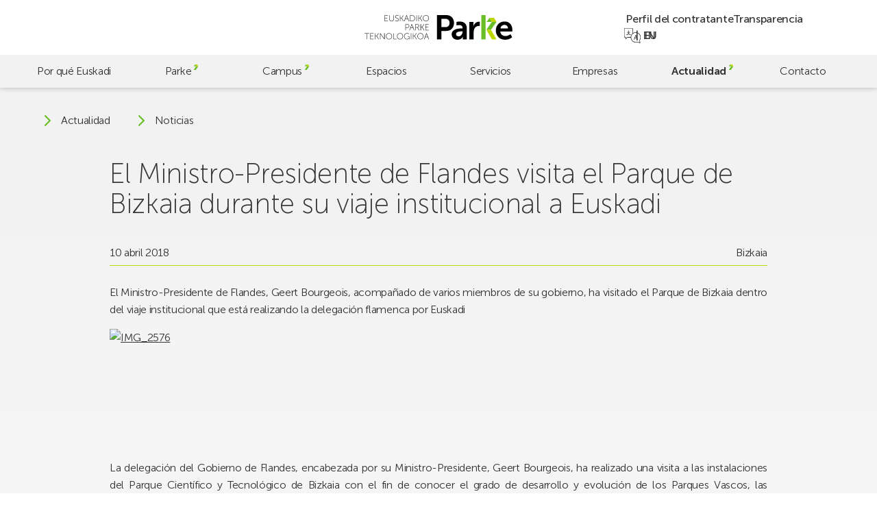

--- FILE ---
content_type: text/css
request_url: https://parke.eus/wp-content/themes/parke/src/style.css?ver=1769079572
body_size: 36435
content:
/*! normalize.css v8.0.1 | MIT License | github.com/necolas/normalize.css */html{-webkit-text-size-adjust:100%;line-height:1.15}body{margin:0}main{display:block}h1{font-size:2em;margin:.67em 0}hr{box-sizing:content-box;height:0;overflow:visible}pre{font-family:monospace,monospace;font-size:1em}a{background-color:rgba(0,0,0,0)}abbr[title]{border-bottom:none;text-decoration:underline;-webkit-text-decoration:underline dotted;text-decoration:underline dotted}b,strong{font-weight:bolder}code,kbd,samp{font-family:monospace,monospace;font-size:1em}small{font-size:80%}sub,sup{font-size:75%;line-height:0;position:relative;vertical-align:baseline}sub{bottom:-0.25em}sup{top:-0.5em}img{border-style:none}button,input,optgroup,select,textarea{font-family:inherit;font-size:100%;line-height:1.15;margin:0}button,input{overflow:visible}button,select{text-transform:none}[type=button],[type=reset],[type=submit],button{-webkit-appearance:button}[type=button]::-moz-focus-inner,[type=reset]::-moz-focus-inner,[type=submit]::-moz-focus-inner,button::-moz-focus-inner{border-style:none;padding:0}[type=button]:-moz-focusring,[type=reset]:-moz-focusring,[type=submit]:-moz-focusring,button:-moz-focusring{outline:1px dotted ButtonText}fieldset{padding:.35em .75em .625em}legend{box-sizing:border-box;color:inherit;display:table;max-width:100%;padding:0;white-space:normal}progress{vertical-align:baseline}textarea{overflow:auto}[type=checkbox],[type=radio]{box-sizing:border-box;padding:0}[type=number]::-webkit-inner-spin-button,[type=number]::-webkit-outer-spin-button{height:auto}[type=search]{-webkit-appearance:textfield;outline-offset:-2px}[type=search]::-webkit-search-decoration{-webkit-appearance:none}::-webkit-file-upload-button{-webkit-appearance:button;font:inherit}details{display:block}summary{display:list-item}[hidden],template{display:none}@font-face{font-family:"Museo Sans";src:url("../fonts/MuseoSans-100.woff2") format("woff2");font-weight:100;font-style:normal;font-display:swap}@font-face{font-family:"Museo Sans";src:url("../fonts/MuseoSans-300.woff2") format("woff2");font-weight:300;font-style:normal;font-display:swap}@font-face{font-family:"Museo Sans";src:url("../fonts/MuseoSans-300Italic.woff2") format("woff2");font-weight:300;font-style:italic;font-display:swap}@font-face{font-family:"Museo Sans";src:url("../fonts/MuseoSans-300.woff2") format("woff2");font-weight:400;font-style:normal;font-display:swap}@font-face{font-family:"Museo Sans";src:url("../fonts/MuseoSans-300Italic.woff2") format("woff2");font-weight:400;font-style:italic;font-display:swap}@font-face{font-family:"Museo Sans";src:url("../fonts/MuseoSans-500.woff2") format("woff2");font-weight:500;font-style:normal;font-display:swap}@font-face{font-family:"Museo Sans";src:url("../fonts/MuseoSans-700.woff2") format("woff2");font-weight:700;font-style:normal;font-display:swap}@font-face{font-family:"Museo Sans";src:url("../fonts/MuseoSans-700Italic.woff2") format("woff2");font-weight:700;font-style:italic;font-display:swap}@font-face{font-family:"Museo Sans";src:url("../fonts/MuseoSans-900.woff2") format("woff2");font-weight:900;font-style:normal;font-display:swap}:root{--green: #69be28;--light-green: #bed600;--dark: hsl(0 0% 20%);--light: hsl(0 0% 95%);--lighter: hsl(0 0% 98%);--swiper-theme-color: var(--light-green);--font: "Museo Sans", system-ui, -apple-system, BlinkMacSystemFont, "Segoe UI", Roboto, Oxygen, Ubuntu, Cantarell, "Open Sans", "Helvetica Neue", sans-serif;--texto: clamp(1rem, 1vw + 0.125rem, 1.125rem);--header: 8rem;--footer: 10rem;--lateral: min(5vw, 1920px * 0.05);--lateral-85: clamp( 5vw, (100vw - (1920px * 0.85))/2, (1920px - (1920px * 0.85)) / 2 );--vertical: clamp(4rem, 5vw + 1rem, 6rem);--plyr-color-main: var(--green);--plyr-font-family: var(--font);--parke-k: url("data:image/svg+xml,%3Csvg xmlns='http://www.w3.org/2000/svg' fill='none' viewBox='0 0 40 64'%3E%3Cpath fill='%2369BE28' d='M0 64h11.4458V.245H0V64Zm26.0441-45.8434 1.0041-1.4056-5.3615-9.3574-7.6104 10.763h11.9678Zm13.9358 0H27.8514L13.3735 38.6988H25.502l14.4779-20.5422Z'/%3E%3Cpath fill='%23BED600' d='M25.5221 38.6988H13.3936L27.8715 64H40L25.5221 38.6988Zm2.3293-20.5421h12.1285l-6.1647-10.763H21.6867l6.1647 10.763Z'/%3E%3C/svg%3E");--k-top: url("data:image/svg+xml,%3Csvg xmlns='http://www.w3.org/2000/svg' fill='none' viewBox='0 0 40 48'%3E%3Cpath fill='%2369BE28' d='m20.5584 14.3477-1.5094 2.1552H1.0566L12.4981 0l8.0603 14.3477ZM21.766 16.5029h18.2339L18.2339 48H0l21.766-31.4971Z'/%3E%3Cpath fill='%23BED600' d='M39.9996 16.5029H21.7657L12.4978.0001h18.2339l9.2679 16.5028Z'/%3E%3C/svg%3E");--k-top-big: url("data:image/svg+xml,%3Csvg xmlns='http://www.w3.org/2000/svg' fill='none' viewBox='0 0 1200 1440'%3E%3Cpath stroke='%23BED600' stroke-miterlimit='16' d='m616.658 430.829-45.139 64.434H32.6452L375.319 1l546.097.003L1199 495.263 547.107 1438.6H1l651.893-943.337m0 0h545.947m-545.947 0L375.344 1.0469'/%3E%3C/svg%3E");--k-bottom: url("data:image/svg+xml,%3Csvg xmlns='http://www.w3.org/2000/svg' fill='none' viewBox='0 0 21 20'%3E%3Cpath fill='%23BED600' d='M0 0h9.5728L21 20h-9.5728L0 0Z'/%3E%3C/svg%3E");--chevron: url("data:image/svg+xml,%3Csvg xmlns='http://www.w3.org/2000/svg' fill='none' viewBox='0 0 4 7'%3E%3Cpath stroke='%23000' stroke-linecap='round' stroke-linejoin='round' d='m.5.5 3 3-3 3'/%3E%3C/svg%3E");--chevron-thin: url("data:image/svg+xml,%3Csvg xmlns='http://www.w3.org/2000/svg' fill='none' viewBox='0 0 7 13'%3E%3Cpath stroke='%23000' stroke-linecap='round' stroke-linejoin='round' d='m.5 12.5 5.5-6L.5.5'/%3E%3C/svg%3E");--chevrons: url("data:image/svg+xml,%3Csvg xmlns='http://www.w3.org/2000/svg' fill='none' viewBox='0 0 14 12'%3E%3Cpath stroke='%23000' stroke-linecap='round' stroke-linejoin='round' stroke-width='2' d='m8 11 5-5-5-5M1 11l5-5-5-5'/%3E%3C/svg%3E");--search: url("data:image/svg+xml,%3Csvg xmlns='http://www.w3.org/2000/svg' fill='none' viewBox='0 0 14 14'%3E%3Cpath stroke='%23000' stroke-miterlimit='10' stroke-width='2' d='M5.909 1a4.909 4.909 0 1 0 0 9.818 4.909 4.909 0 0 0 0-9.818Z'/%3E%3Cpath stroke='%23000' stroke-linecap='round' stroke-miterlimit='10' stroke-width='2' d='M9.5715 9.5715 13 13'/%3E%3C/svg%3E");--download: url("data:image/svg+xml,%3Csvg xmlns='http://www.w3.org/2000/svg' fill='none' viewBox='0 0 18 18'%3E%3Cpath stroke='%23000' stroke-linecap='round' stroke-linejoin='round' stroke-width='1.5' d='M17 11.6667v3.5556a1.7778 1.7778 0 0 1-1.7778 1.7778H2.7778A1.7778 1.7778 0 0 1 1 15.2223v-3.5556M4.5555 7.2222 9 11.6666l4.4444-4.4444M9 11.6667V1'/%3E%3C/svg%3E");--view: url("data:image/svg+xml,%3Csvg xmlns='http://www.w3.org/2000/svg' fill='none' viewBox='0 0 23 17'%3E%3Cpath stroke='%23000' stroke-linecap='round' stroke-linejoin='round' d='M.5 8.5s4-8 11-8 11 8 11 8-4 8-11 8-11-8-11-8Z'/%3E%3Cpath stroke='%23000' stroke-linecap='round' stroke-linejoin='round' d='M11.5 11.5c1.6569 0 3-1.3431 3-3s-1.3431-3-3-3-3 1.3431-3 3 1.3431 3 3 3Z'/%3E%3C/svg%3E");--date: url("data:image/svg+xml,%3Csvg xmlns='http://www.w3.org/2000/svg' fill='none' viewBox='0 0 20 22'%3E%3Cpath stroke='%23000' stroke-linecap='round' stroke-linejoin='round' stroke-width='2' d='M17 3H3c-1.1046 0-2 .8954-2 2v14c0 1.1046.8954 2 2 2h14c1.1046 0 2-.8954 2-2V5c0-1.1046-.8954-2-2-2ZM14 1v4M6 1v4M1 9h18'/%3E%3C/svg%3E");--time: url("data:image/svg+xml,%3Csvg xmlns='http://www.w3.org/2000/svg' fill='none' viewBox='0 0 22 22'%3E%3Cpath stroke='%23000' stroke-linecap='round' stroke-linejoin='round' stroke-width='2' d='M11 21c5.5228 0 10-4.4772 10-10 0-5.5229-4.4772-10-10-10C5.4771 1 1 5.4771 1 11c0 5.5228 4.4771 10 10 10Z'/%3E%3Cpath stroke='%23000' stroke-linecap='round' stroke-linejoin='round' stroke-width='2' d='M11 5v6l4 2'/%3E%3C/svg%3E");--pin: url("data:image/svg+xml,%3Csvg xmlns='http://www.w3.org/2000/svg' fill='none' viewBox='0 0 20 24'%3E%3Cpath stroke='%23000' stroke-linecap='round' stroke-linejoin='round' stroke-width='2' d='M19 10c0 7-9 13-9 13s-9-6-9-13a9 9 0 1 1 18 0Z'/%3E%3Cpath stroke='%23000' stroke-linecap='round' stroke-linejoin='round' stroke-width='2' d='M10 13c1.6569 0 3-1.3431 3-3s-1.3431-3-3-3-3 1.3431-3 3 1.3431 3 3 3Z'/%3E%3C/svg%3E");--map-pin: url("data:image/svg+xml,%3Csvg xmlns='http://www.w3.org/2000/svg' fill='none' viewBox='0 0 9 11'%3E%3Cpath fill='%23fff' d='M9 4.5C9 8 4.5 11 4.5 11S0 8 0 4.5a4.5 4.5 0 0 1 9 0Z'/%3E%3Cpath fill='%2369BE28' d='M4.5 6C5.3284 6 6 5.3284 6 4.5S5.3284 3 4.5 3 3 3.6716 3 4.5 3.6716 6 4.5 6Z'/%3E%3C/svg%3E");--green-pin: url("data:image/svg+xml,%3Csvg xmlns='http://www.w3.org/2000/svg' fill='none' viewBox='0 0 27 32'%3E%3Cpath fill='%2369BE28' d='M26.6 13.1C26.6 23.26 13.5 32 13.5 32S.41 23.27.41 13.1a13.1 13.1 0 1 1 26.18 0Z'/%3E%3Cpath fill='%23fff' d='M13.5 17.45a4.36 4.36 0 1 0 0-8.72 4.36 4.36 0 0 0 0 8.72Z'/%3E%3C/svg%3E");--folder: url("data:image/svg+xml,%3Csvg xmlns='http://www.w3.org/2000/svg' fill='none' viewBox='0 0 22 20'%3E%3Cpath stroke='%23000' stroke-linecap='round' stroke-linejoin='round' stroke-width='2' d='M21 17a2 2 0 0 1-2 2H3a1.9999 1.9999 0 0 1-2-2V3a2 2 0 0 1 2-2h5l2 3h9a2 2 0 0 1 2 2v11Z'/%3E%3C/svg%3E");--close: url("data:image/svg+xml,%3Csvg xmlns='http://www.w3.org/2000/svg' fill='none' viewBox='0 0 14 14'%3E%3Cpath stroke='%23000' stroke-linecap='round' stroke-linejoin='round' stroke-width='2' d='M13 1 1 13M1 1l12 12'/%3E%3C/svg%3E");--close-white: url("data:image/svg+xml,%3Csvg xmlns='http://www.w3.org/2000/svg' fill='none' viewBox='0 0 14 14'%3E%3Cpath stroke='%23fff' stroke-linecap='round' stroke-linejoin='round' stroke-width='2' d='M13 1 1 13M1 1l12 12'/%3E%3C/svg%3E");--plus: url("data:image/svg+xml,%3Csvg xmlns='http://www.w3.org/2000/svg' fill='none' viewBox='0 0 16 16'%3E%3Cpath stroke='%23000' stroke-linecap='round' stroke-linejoin='round' stroke-width='2' d='M8 1v14M1 8h14'/%3E%3C/svg%3E");--play: url("data:image/svg+xml,%3Csvg xmlns='http://www.w3.org/2000/svg' fill='none' viewBox='0 0 19 19'%3E%3Cpath stroke='%23000' stroke-linecap='round' stroke-linejoin='round' d='M9.5 18.5c4.9706 0 9-4.0294 9-9s-4.0294-9-9-9-9 4.0294-9 9 4.0294 9 9 9Z'/%3E%3Cpath fill='%23000' d='m7.7002 5.9004 5.4 3.6-5.4 3.6v-7.2Z'/%3E%3C/svg%3E");--file-k: url("data:image/svg+xml,%3Csvg xmlns='http://www.w3.org/2000/svg' fill='none' viewBox='0 0 40 50'%3E%3Cpath fill='%23E0E0E0' d='M22 0H5a5 5 0 0 0-5 5v40a5 5 0 0 0 5 5h30a4.9997 4.9997 0 0 0 5-5V18H22.5a.5.5 0 0 1-.5-.5V0Z'/%3E%3Cpath fill='%23E0E0E0' d='M39.5 17 23 .5V17h16.5Z'/%3E%3Cpath fill='%2369BE28' d='M16.75 45.5h1.7953v-10H16.75v10Zm4.085-7.1906.1575-.2204-.8409-1.4677-1.1937 1.6881h1.8771Zm2.1859 0h-1.9024l-2.2709 3.2221H20.75l2.2709-3.2221Z'/%3E%3Cpath fill='%23BED600' d='M20.7532 41.5316h-1.9024l2.2709 3.9685h1.9024l-2.2709-3.9685Zm.3653-3.2221h1.9024l-.9669-1.6882h-1.9024l.9669 1.6882Z'/%3E%3C/svg%3E");--send: url("data:image/svg+xml,%3Csvg xmlns='http://www.w3.org/2000/svg' fill='none' viewBox='0 0 11 11'%3E%3Cpath stroke='%23000' stroke-linecap='round' stroke-linejoin='round' d='M10.5.5 5 6M10.5.5 7 10.5 5 6 .5 4l10-3.5Z'/%3E%3C/svg%3E");--message: url("data:image/svg+xml,%3Csvg xmlns='http://www.w3.org/2000/svg' fill='none' viewBox='0 0 10 10'%3E%3Cpath stroke='%23000' stroke-linecap='round' stroke-linejoin='round' d='M.5 6.5a1 1 0 0 0 1 1h6l2 2v-8a1 1 0 0 0-1-1h-7a1 1 0 0 0-1 1v5Z'/%3E%3C/svg%3E");--mail: url("data:image/svg+xml,%3Csvg xmlns='http://www.w3.org/2000/svg' fill='none' viewBox='0 0 22 18'%3E%3Cpath stroke='%23000' stroke-linecap='round' stroke-linejoin='round' stroke-width='2' d='M3 1h16c1.1 0 2 .9 2 2v12c0 1.1-.9 2-2 2H3c-1.1 0-2-.9-2-2V3c0-1.1.9-2 2-2Z'/%3E%3Cpath stroke='%23000' stroke-linecap='round' stroke-linejoin='round' stroke-width='2' d='m21 3-10 7L1 3'/%3E%3C/svg%3E");--facebook: url("data:image/svg+xml,%3Csvg xmlns='http://www.w3.org/2000/svg' fill='none' viewBox='0 0 14 14'%3E%3Cpath fill='%23000' fill-rule='evenodd' d='M14 7.0422c0-3.8656-3.1344-7-7-7s-7 3.1344-7 7c0 3.4938 2.5594 6.3897 5.9063 6.9153V9.0663H4.1284v-2.024h1.7778V5.5c0-1.754 1.0454-2.7237 2.6441-2.7237.766 0 1.5672.1369 1.5672.1369V4.636h-.8831c-.869 0-1.141.5394-1.141 1.0937v1.3125h1.9413l-.31 2.0241h-1.631v4.8919C11.4406 13.4329 14 10.5369 14 7.0422Z' clip-rule='evenodd'/%3E%3C/svg%3E");--twitter: url("data:image/svg+xml,%3Csvg xmlns='http://www.w3.org/2000/svg' fill='none' viewBox='0 0 16 16'%3E%3Cpath fill='%23000' d='M9.4876 6.7714 15.313 0h-1.3804l-5.058 5.8795L4.8344 0H.175l6.109 8.8909-6.109 7.1009h1.3805l5.3415-6.209 4.2664 6.209h4.6595L9.4873 6.7714h.0003ZM7.597 8.9692l-.619-.8853-4.925-7.0447h2.1203l3.9746 5.6853.619.8853 5.1664 7.39h-2.1204l-4.216-6.0302v-.0004Z'/%3E%3C/svg%3E");--instagram: url("data:image/svg+xml,%3Csvg xmlns='http://www.w3.org/2000/svg' fill='none' viewBox='0 0 14 14'%3E%3Cpath fill='%23000' d='M9.9166 1.1666a2.9258 2.9258 0 0 1 2.9168 2.9168v5.8332a2.9258 2.9258 0 0 1-2.9168 2.9168H4.0834a2.9256 2.9256 0 0 1-2.9168-2.9168V4.0834a2.9256 2.9256 0 0 1 2.9168-2.9168h5.8332Zm0-1.1666H4.0834C1.8375 0 0 1.8375 0 4.0834v5.8332C0 12.1625 1.8375 14 4.0834 14h5.8332C12.1625 14 14 12.1625 14 9.9166V4.0834C14 1.8375 12.1625 0 9.9166 0Z'/%3E%3Cpath fill='%23000' d='M10.7916 4.0835a.8751.8751 0 0 1-.6188-1.4937.8751.8751 0 0 1 1.4938.6187.8736.8736 0 0 1-.875.875ZM7 4.6666a2.3335 2.3335 0 1 1-2.3334 2.3335A2.336 2.336 0 0 1 7 4.6666Zm0-1.1665A3.5 3.5 0 1 0 7 10.5a3.5 3.5 0 0 0 0-7Z'/%3E%3C/svg%3E");--linkedin: url("data:image/svg+xml,%3Csvg xmlns='http://www.w3.org/2000/svg' fill='none' viewBox='0 0 14 14'%3E%3Cpath fill='%23000' d='M12.8803 0H1.1963C.5578 0 0 .4594 0 1.0903v11.71C0 13.4347.5578 14 1.1963 14h11.6806C13.5187 14 14 13.4309 14 12.8003v-11.71C14.0037.4593 13.5188 0 12.8803 0ZM4.3397 11.6697H2.334v-6.236h2.0056v6.236Zm-.9334-7.184h-.0144c-.6419 0-1.0575-.4779-1.0575-1.076 0-.609.4265-1.0756 1.0828-1.0756.6562 0 1.0578.463 1.0722 1.0756-.0003.5981-.416 1.076-1.0831 1.076Zm8.2634 7.184H9.6641V8.26c0-.8169-.292-1.375-1.0175-1.375-.5544 0-.8825.375-1.0285.7403-.0547.1313-.0694.31-.0694.4925v3.5519H5.5432v-6.236h2.0057v.8679c.2918-.4157.7478-1.0138 1.8087-1.0138 1.3166 0 2.3125.8678 2.3125 2.7388l-.0003 3.6431Z'/%3E%3C/svg%3E");--youtube: url("data:image/svg+xml,%3Csvg xmlns='http://www.w3.org/2000/svg' fill='none' viewBox='0 0 64 45'%3E%3Cpath fill='%23000' d='M62.663 7.041a8.042 8.042 0 0 0-5.659-5.695C52.014 0 32 0 32 0S11.987 0 6.996 1.346a8.042 8.042 0 0 0-5.659 5.695C0 12.064 0 22.545 0 22.545S0 33.026 1.337 38.05c.736 2.771 2.905 4.863 5.659 5.604C11.986 45 32 45 32 45s20.013 0 25.004-1.346c2.754-.74 4.923-2.833 5.659-5.604C64 33.026 64 22.545 64 22.545s0-10.48-1.337-15.504Zm-37.209 25.02V13.03l16.728 9.517-16.728 9.515Z'/%3E%3C/svg%3E");--lang: url("data:image/svg+xml,%3Csvg xmlns='http://www.w3.org/2000/svg' fill='none' viewBox='0 0 25 23'%3E%3Cpath fill='%23000' fill-rule='evenodd' d='M12.2555.0613c.1183.0383.2729.1013.3437.1401.2423.1328.6066.5195.7496.7958l.143.2762.0152 3.1136c.0083 1.7125.0325 3.1054.0538 3.0953.0212-.0101.2925-.1452.6029-.3002 1.0088-.5035 1.8924-.7277 3.0371-.7706 3.7208-.1393 6.9205 2.4417 7.692 6.2046.1408.6866.1434 2.2689.0049 2.9248-.1663.7871-.354 1.3215-.7529 2.1439-.3851.7938-.3855.795-.3796 1.2329.0038.2902.1081.9661.3085 2 .1666.859.3028 1.6278.3029 1.7084.0001.1613-.2161.3739-.3803.3739-.0535 0-.8141-.3346-1.6904-.7436-.8763-.409-1.7241-.7716-1.884-.8058-.3134-.067-.4778-.0465-1.5011.1866-.7638.1741-2.1239.1753-2.9127.0025-2.3017-.5039-4.1901-1.9497-5.2222-3.9979-.4455-.8842-.6998-1.7679-.8434-2.9319l-.0325-.2625-2.2942.0159-2.2943.0159-.2957.1496c-.1916.0968-.66.4873-1.3311 1.1096-.906.8399-1.058.9601-1.2146.9601-.1135 0-.2164-.0421-.2814-.1152-.0913-.1028-.1041-.2229-.119-1.1157l-.0167-1.0004-.3935-.0304c-.698-.0538-1.2713-.4492-1.5533-1.0713L0 13.1093V1.3282l.1489-.3092C.3227.6583.6828.2991 1.0387.1315L1.2901.013 6.6653.0024c4.2214-.0084 5.4214.0042 5.5902.0589ZM1.3545.8964c-.2442.1261-.3569.2381-.4733.4707-.098.1956-.1018.4172-.1018 5.8516 0 5.4345.0039 5.6561.1018 5.8517.2142.4279.498.5595 1.2062.5595.4279 0 .5265.0171.6453.1124.1375.1102.1404.1269.155.8694l.015.7569.645-.5994c.672-.6245.9125-.797 1.3844-.9935.2693-.1121.3872-.1185 2.647-.1453l2.365-.0279.0138-.1918c.0307-.4291.1971-1.2621.3448-1.7261.3655-1.1488.9534-2.1096 1.8575-3.036l.61-.6248-.0155-3.2382c-.0138-2.8964-.0248-3.2556-.1047-3.4026-.1131-.2085-.3551-.4436-.5288-.514C12.0356.8343 10.088.8133 6.7567.811 2.037.808 1.5098.8163 1.3546.8964Zm5.5941 2.852c.1834.0753.2273.327.2273 1.3031v.9617h1.8736l.1113.1444c.1272.1647.1357.2346.0518.4224-.0983.22-.2622.2552-1.1866.2552h-.865l.0275.4912c.0233.4168.0568.5543.221.9066.4268.9162 1.3685 1.5611 2.2797 1.5611.429 0 .6571.4303.3725.7029-.0937.0897-.1912.1191-.3946.1191-.3642 0-1.027-.1789-1.451-.3917-.4042-.2028-1.0162-.7584-1.2628-1.1464-.0944-.1486-.1858-.2695-.203-.2687-.0172.0008-.0917.1032-.1656.2275-.1916.3222-.7391.8632-1.0894 1.0763-.4307.2621-.9955.4465-1.485.485-.411.0323-.4304.0284-.571-.1149-.1192-.1215-.1394-.1798-.1114-.3221.051-.26.1417-.3182.5763-.37.6159-.0736.949-.2015 1.3739-.5277.6813-.5231 1.089-1.3628 1.0911-2.2467l.0005-.1745-.9394-.0172c-.882-.0162-.9464-.0245-1.0564-.1368-.1543-.1575-.1495-.4473.0097-.5787.1013-.0836.2396-.0963 1.0513-.0963h.9348V3.939l.1416-.1135c.136-.109.292-.1365.4373-.077Zm9.4034 3.552c-1.406.25-2.5978.881-3.6183 1.9156-1.3939 1.4135-2.0973 3.2612-1.9915 5.2312.1693 3.1526 2.3397 5.7175 5.4104 6.3941.3428.0755.6783.1001 1.3438.0985.8081-.002.9538-.0181 1.6394-.1813.6158-.1465.8209-.1735 1.1288-.1485.4923.04.699.1157 2.0426.7482.6209.2923 1.1323.5285 1.1365.5249.0042-.0035-.0977-.5576-.2264-1.2311-.1287-.6736-.2491-1.3641-.2675-1.5343-.0526-.4881.0796-.9859.4759-1.7911.5751-1.1682.7897-2.0465.7897-3.231 0-2.042-.8339-3.8955-2.3554-5.2352-.8891-.783-2.041-1.3408-3.2079-1.5535-.5767-.1051-1.727-.1083-2.3001-.0065Zm1.2887 3.0969c.0646.0265.1403.0928.1683.1472.1044.2033 2.4288 6.7914 2.4288 6.8842 0 .1442-.2442.3657-.4032.3657-.2415 0-.3631-.2089-.7256-1.247l-.3494-1.0003-1.2867.014-1.2867.014-.3572 1.0086c-.2421.6835-.3967 1.0411-.4797 1.1096-.2183.1802-.48.1084-.5898-.1618-.0588-.1447.0323-.4276 1.1164-3.468.6491-1.8207 1.2095-3.3755 1.2451-3.4551.0356-.0795.1237-.172.1957-.2055.1512-.0702.1663-.0704.324-.0056Zm-.7057 3.0819-.4455 1.2466h1.9717l-.1529-.4247a520.7052 520.7052 0 0 1-.4922-1.3767c-.288-.8084-.3465-.9325-.3874-.822-.0266.0716-.2487.6912-.4937 1.3768Z' clip-rule='evenodd'/%3E%3C/svg%3E");--kluba-k: url("data:image/svg+xml,%3Csvg xmlns='http://www.w3.org/2000/svg' fill='none' viewBox='0 0 88 128'%3E%3Cpath fill='%23000' d='M30.7735 43.4925c-.001.0858.0261.096.0813.0307a4115.8109 4115.8109 0 0 1 8.7564-10.3225c4.0916-4.8074 8.5434-9.5933 13.2083-13.7281 2.7921-2.4736 5.667-4.6689 8.6246-6.5859 5.1754-3.3566 10.8796-6.0682 16.6468-8.6205a.1538.1538 0 0 1 .0704-.012.1496.1496 0 0 1 .0675.0212c.3138.191.5642.4218.7512.6925 1.3071 1.8935 3.0685 2.6396 5.2842 2.2382.9045-.164 1.7246-.2084 2.6322-.0536a.2145.2145 0 0 1 .1747.1746c.0787.4412.1079.9008.0874 1.3788-.1104 2.517-.5626 4.959-.7205 7.4623a1.4255 1.4255 0 0 1-.164.5791c-.7788 1.4686-1.1334 3.0455-1.0639 4.7307.0306.7405.1068 1.5269.2284 2.3592.0782.5393-.2346.8518-.6347 1.29a1312.5543 1312.5543 0 0 1-13.2864 14.3393 104.363 104.363 0 0 1-2.4252 2.494c-.5549.5515-.8907 1.1643-1.3245 1.7894a.1383.1383 0 0 0-.0184.1317c.0245.0695.0721.117.1426.1425a.1043.1043 0 0 1 .0506.1578c-.4375.6179-.8759 1.197-1.3153 1.7373-1.7139 2.108-3.6736 4.3421-5.8791 6.7024-.8043.8609-1.44 1.7245-1.907 2.5905-1.651 3.0609.1288 5.7419 2.2213 7.9142.7859.815 1.5851 1.7179 2.3976 2.7086 1.4482 1.7638 2.8125 3.5148 4.0931 5.2531 6.4978 8.8171 12.4617 17.847 17.8915 27.09.8227 1.4002 1.6316 2.876 2.4268 4.427.0562.11.0245.151-.0951.123l-5.1662-1.206c-.0817-.018-.1001.008-.0552.078l4.0119 6.314a.0576.0576 0 0 1-.0169.079 198.1315 198.1315 0 0 0-3.1733 2.22c-.8263.59-1.5606.814-2.603.903-.7277.061-1.4936.133-2.298.217-.0531.005-.0858.034-.0981.086-.8968 3.825-1.8135 7.586-3.2499 11.257-.6766 1.729-1.4364 3.153-2.2796 4.273-.2769.366-.605.692-.9841.977a.3491.3491 0 0 1-.2085.073c-.9965.028-2.0926-.948-2.784-1.628-.7572-.745-1.4604-1.515-2.1093-2.312-1.3879-1.701-2.7574-3.536-4.1085-5.504-1.5963-2.328-2.9106-4.311-3.9428-5.949-2.4436-3.879-4.9-7.768-7.3691-11.666-2.6725-4.22-5.3542-8.0228-8.0452-11.4085-1.3582-1.7082-3.0092-3.5328-4.6756-5.1214a20420.9534 20420.9534 0 0 1-8.7656-8.3539c-.0573-.0551-.0813-.0429-.0721.0368a2431.854 2431.854 0 0 1 1.5652 12.8364c.5662 4.7338.9418 9.7388 1.1268 15.0146.1931 5.488.232 11.083.1165 16.785a.051.051 0 0 1-.0331.048.0483.0483 0 0 1-.0314.002.0497.0497 0 0 1-.0275-.015c-1.1385-1.15-2.4988-1.726-4.0808-1.727-1.7568-.001-3.6271.924-4.9884 2.023-1.8191 1.469-3.8478 3.136-6.086 5-.2207.185-.4563.323-.7067.415-2.5769.955-5.4544 1.54-8.0742.774-4.1636-1.217-6.2071-6.258-7.15-10.102-.7398-3.015-1.186-6.293-1.3382-9.834-.1717-3.963-.0501-7.9784.3648-12.0473.1033-1.006.1697-1.9829.1993-2.9307.302-9.6591.3664-19.2569.4645-28.8425.0874-8.5148.42-16.8395 1.1268-25.9364.5018-6.4721 1.0215-11.9933 1.559-16.5637.4231-3.5941.9576-7.2233 1.6035-10.8878.391-2.2183.8278-4.5209 1.6419-6.6365.4583-1.1904 1.188-2.39 2.5156-2.6427a.4264.4264 0 0 1 .2667.0368c1.7952.8916 3.6378.8962 5.4943.2053.4425-.1634 1.0123-.2753 1.7093-.3355C18.9802.5624 21.2945.3188 23.964.0012a.1594.1594 0 0 1 .1763.1287c.627 3.4148 1.8978 6.4496 4.2862 8.9498a43.0313 43.0313 0 0 0 1.6925 1.6745c.1614.1521.2529.335.2744.5484.2749 2.681.5513 5.4457.8293 8.2941.115 1.1781.1671 2.3485.1211 3.5297-.2637 6.6692-.4538 13.4579-.5703 20.3661Z'/%3E%3C/svg%3E")}@media screen and (min-width: 1921px){:root{--vertical: 6rem;--lateral-85: calc((1920px - (1920px * 0.85)) / 2)}}@media screen and (max-width: 960px){:root{--header: 4rem}}::-moz-selection{color:var(--dark);background:rgba(190,214,0,.8)}::selection{color:var(--dark);background:rgba(190,214,0,.8)}:focus-visible{outline:4px solid var(--green);outline-offset:1px}*,*::before,*::after{box-sizing:border-box}*{padding:0;margin:0}body{color:var(--dark);font-family:var(--font);line-height:1.5;letter-spacing:-0.02em;accent-color:var(--green);-webkit-font-smoothing:antialiased;-moz-osx-font-smoothing:grayscale;-webkit-tap-highlight-color:rgba(0,0,0,0)}body.preload *{transition:all 0s !important}img,picture,video,canvas,svg{display:block;-webkit-user-select:none;-moz-user-select:none;user-select:none}input,button,textarea,select{font:inherit}p,h1,h2,h3,h4,h5,h6{overflow-wrap:break-word;margin:0}figure{margin:0}a{color:currentColor;text-decoration:none;text-underline-offset:.1em;cursor:pointer}@supports(text-decoration-thickness: from-font){a{text-decoration-thickness:from-font !important}}.m-only{display:none !important}@media screen and (max-width: 960px){.m-only{display:block !important}}@media screen and (max-width: 960px){.d-only{display:none !important}}section{max-width:1920px;margin:auto}.container{width:90%;max-width:calc(1920px*var(--max, 0.85));margin:0 auto}.container-95{width:95%;--max: 0.95}.container-90{width:90%;--max: 0.9}.container-80{--max: 0.8}.container-75{--max: 0.75}.container-70{--max: 0.7}.container-65{--max: 0.65}.container-60{--max: 0.6}.container-55{--max: 0.55}.container-50{--max: 0.5}.container-45{--max: 0.45}.container-40{--max: 0.4}.container-30{--max: 0.3}@media screen and (max-width: 960px){.container{width:90%}}.text-center{text-align:center}.flex-row,.flex-col{display:flex !important}.flex-row{flex-flow:row}@media screen and (max-width: 960px){.flex-row{flex-flow:row wrap}}.flex-col{flex-flow:column}.flex-center{justify-content:center;align-items:center}.flex-between{justify-content:space-between}.flex-wrap{flex-flow:row wrap}.col-50,.col-1-2{width:50%}.col-1-3{width:33.3333333333%}.col-2-3{width:66.6666666667%}.col-25,.col-1-4{width:25%}.col-75,.col-3-4{width:75%}.col-10{width:10%}.col-15{width:15%}.col-20{width:20%}.col-30{width:30%}.col-40{width:40%}.col-45{width:45%}.col-55{width:55%}.col-60{width:60%}.col-70{width:70%}.col-80{width:80%}.col-90{width:90%}.col-95{width:95%}@media screen and (max-width: 960px){[class*=col-]{width:100% !important}}.btn{position:relative;display:inline-grid !important;grid:"text icon";gap:1ch;align-items:center;text-align:left;font-size:1.25rem;font-weight:500;line-height:1;letter-spacing:0;color:var(--dark);background:var(--light);overflow:hidden;padding-left:1.5ch !important;border:.2em solid var(--light);border-radius:4em !important;box-shadow:0 0 .2em rgba(0,0,0,.25);outline-color:var(--light-green);cursor:pointer;-webkit-user-select:none;-moz-user-select:none;user-select:none;transition:box-shadow .125s}@media screen and (max-width: 960px){.btn{font-size:1.125rem}}@media screen and (max-width: 360px){.btn{font-size:1rem}}.btn::before{content:"";grid-area:icon;width:2em;height:2em;border-radius:50%;color:var(--light-green);background:currentColor;-webkit-mask:center/contain no-repeat linear-gradient(black, black),center center/30% 30% no-repeat var(--icon, var(--chevron));mask:center/contain no-repeat linear-gradient(black, black),center center/30% 30% no-repeat var(--icon, var(--chevron));-webkit-mask-composite:source-out;mask-composite:subtract;border:2px solid var(--light-green);transition:opacity .25s,background .25s}.btn::after{content:"";grid-area:icon;width:2em;height:2em;border-radius:50%;color:var(--light-green);background:currentColor;-webkit-mask:center center/30% 30% no-repeat var(--icon, var(--chevron));mask:center center/30% 30% no-repeat var(--icon, var(--chevron));opacity:0;transition:opacity .25s}.btn:not(:disabled):hover{box-shadow:0 0 .3em rgba(0,0,0,.3)}.btn:not(:disabled):hover::before{background:rgba(0,0,0,0)}.btn:not(:disabled):hover::after{opacity:1}.btn:not(:disabled):active{transform:scale(0.99);box-shadow:0 0 .2em rgba(0,0,0,.25)}.btn.btn-texto{font-size:var(--texto)}.btn.btn-small{font-size:1rem}.btn.btn-white{background:#fff;border-color:#fff}.btn.btn-reverse{grid:"icon text";padding-left:0 !important;padding-right:1.5ch !important}.btn.btn-reverse::before,.btn.btn-reverse::after{transform:scaleX(-1)}.btn.btn-download{--icon: var(--download)}.btn.btn-download::before{-webkit-mask-size:contain,45% 45%;mask-size:contain,45% 45%}.btn.btn-download::after{-webkit-mask-size:45% 45%;mask-size:45% 45%}.pretitulo{font-size:1.25rem;font-weight:700;line-height:1;letter-spacing:-0.02em}.pretitulo+.titulo{padding-top:.75em}.titulo{font-size:1.55rem;font-weight:100;line-height:1}.titulo strong{font-weight:700}.texto{font-size:var(--texto);font-weight:300;line-height:1.4;letter-spacing:-0.02em}.texto strong{font-weight:700}.texto ul,.texto ol{padding-left:2ch}.texto>p:not(:last-child){padding-bottom:1em}.texto>h2,.texto>h3,.texto>h4{padding-bottom:.5em}.texto .btn:last-child:not(:first-child){margin-top:1em}@media screen and (min-width: 961px){.texto .columns-2{-moz-columns:2;columns:2;gap:calc(var(--vertical)/2)}}.the-content{line-height:1.6}.the-content p a:not(.btn),.the-content li a:not(.btn){text-decoration:underline}.the-content li:not(:last-child){padding-bottom:.5em}.the-content ul:not(:last-child){padding-bottom:1em}.the-content h2{font-size:1.25em;font-weight:700;line-height:1;padding-bottom:.75em}.the-content h2:not(:first-child){padding-top:.75em}.the-content h3{font-size:1.125em;font-weight:700;line-height:1}.the-content p+h3{padding-top:.5em}.the-content p>.btn+.btn{margin-left:.5em}.wp-block-image{margin-bottom:1em}.wp-block-columns{-moz-column-gap:1em;column-gap:1em}.wp-block-separator{margin:1em 0}.imagen{position:relative;overflow:hidden}.imagen::before{content:"";display:block;padding-top:var(--ratio, 100%);pointer-events:none}@media screen and (max-width: 960px){.imagen::before{padding-top:var(--m-ratio, var(--ratio, 100%))}}.imagen>img,.imagen>svg,.imagen>video,.imagen>.wp-video,.imagen iframe{position:absolute;top:0;left:0;width:100%;height:100%;z-index:1;-o-object-fit:var(--fit, cover);object-fit:var(--fit, cover);-o-object-position:var(--position, center);object-position:var(--position, center)}.imagen>.wp-video{width:100% !important}.imagen>.wp-video .mejs-container{width:100% !important;height:100% !important}.mejs-controls .mejs-time-rail .mejs-time-current{background:var(--light-green) !important}.slider-imagenes{--ratio: 66.6666%;--swiper-navigation-sides-offset: 0}.slider-imagenes .swiper-button-prev,.slider-imagenes .swiper-button-next{top:0;bottom:0;height:100%;width:auto;margin-top:0;outline-offset:-4px;justify-content:flex-end;background:linear-gradient(to left, rgba(0, 0, 0, 0.05), transparent);opacity:0;transition:opacity .15s ease-out}.slider-imagenes .swiper-button-prev.swiper-button-disabled,.slider-imagenes .swiper-button-next.swiper-button-disabled{opacity:0 !important}.slider-imagenes .swiper-button-prev::after,.slider-imagenes .swiper-button-next::after{content:none}.slider-imagenes .swiper-button-prev::before,.slider-imagenes .swiper-button-next::before{content:"";display:block;width:calc(var(--vertical)/3);height:calc(var(--vertical)/2);background:currentColor;-webkit-mask:center right/contain no-repeat var(--chevron-thin);mask:center right/contain no-repeat var(--chevron-thin);margin:0 calc(var(--vertical)/4)}.slider-imagenes .swiper-button-prev{transform:scaleX(-1)}.slider-imagenes:hover .swiper-button-prev,.slider-imagenes:hover .swiper-button-next,.slider-imagenes:focus-within .swiper-button-prev,.slider-imagenes:focus-within .swiper-button-next{opacity:1}.slider-imagenes-scrollbar{--swiper-scrollbar-size: 7px;--swiper-scrollbar-sides-offset: 0%;--swiper-scrollbar-bottom: 0px;--swiper-scrollbar-bg-color: linear-gradient( transparent 3px, var(--light-green) 3px, var(--light-green) 4px, transparent 4px );--swiper-scrollbar-drag-bg-color: var(--light-green)}.slider-imagenes-scrollbar .swiper-wrapper{padding-bottom:calc(var(--vertical)/3)}.slider-imagenes-scrollbar .swiper--scrollbar-drag{outline-width:3px;outline-offset:0}.slider-imagenes-scrollbar .swiper-button-prev,.slider-imagenes-scrollbar .swiper-button-next{height:calc(100% - var(--vertical)/3)}.site{position:relative}.main{display:flow-root;min-height:calc(100vh - var(--header) - var(--footer))}.screen-reader-text:focus{background:var(--light);outline-offset:0px;left:8px;top:10px}.header{position:sticky;top:0;width:100%;margin:0 auto;z-index:100;background:#fff;box-shadow:0 0 .5rem rgba(0,0,0,.25)}.header-top{display:grid;grid:"header-top";align-items:center;padding:1rem var(--lateral);max-width:1920px;margin:0 auto}@media screen and (max-width: 960px){.header-top{display:flex;justify-content:space-between;gap:var(--lateral)}}.header-top__nav{max-width:calc(min(50vw,960px) - 7rem - var(--lateral));grid-area:header-top;justify-self:end}@media screen and (max-width: 960px){.header-top__nav{position:fixed;top:var(--header);bottom:0;left:0;width:100%;max-width:unset;display:grid;grid:auto/auto auto 1fr;align-items:center;gap:.75em 0;background:var(--light);padding:calc(var(--header)/2) var(--lateral) var(--header);overflow:auto;-webkit-user-select:none;-moz-user-select:none;user-select:none;opacity:0;visibility:hidden;transition-property:opacity,visibility;transition-duration:.25s}.header-burger[aria-expanded=true]~.header-top__nav{opacity:1;visibility:visible}.header-top__nav>*:not(.lang-item){grid-column:1/-1}}.header-top .menu,.header-top .menu-top{display:flex;flex-flow:row wrap;gap:0 4ch}@media screen and (min-width: 961px){.header-top .menu,.header-top .menu-top{justify-content:end;align-items:center}}.header-top .menu>.menu-item,.header-top .menu-top>.menu-item{display:block;list-style:none}.header-top .menu>.menu-item>a,.header-top .menu-top>.menu-item>a{font-weight:500}.header-top .menu>.menu-item>a[href]:hover,.header-top .menu-top>.menu-item>a[href]:hover{text-decoration:underline}@media screen and (max-width: 960px){.header-top .menu>.menu-item>a,.header-top .menu-top>.menu-item>a{font-size:1.25rem}}@media screen and (max-width: 960px){.header-top .menu,.header-top .menu-top{display:grid;gap:.75em 0}.header-top .menu a,.header-top .menu-top a{display:block}.header-top .menu .menu-item__sub .sub-info,.header-top .menu-top .menu-item__sub .sub-info{display:none !important}.header-top .menu .menu-item__sub>.sub-menu,.header-top .menu-top .menu-item__sub>.sub-menu{display:grid;gap:.5em;padding:.5em 0 0 1ch;list-style:none}.header-top .menu .menu-item__sub>.sub-menu a:hover,.header-top .menu-top .menu-item__sub>.sub-menu a:hover{text-decoration:underline}.header-top .menu .menu-item__sub>.sub-menu>.menu-item>.sub-menu,.header-top .menu-top .menu-item__sub>.sub-menu>.menu-item>.sub-menu{display:grid;padding:.5em 0 0 1.5ch;gap:.5em;list-style:none}}.header-top .menu-item.lang-item>a{font-size:.95em;text-transform:uppercase}.header-top .menu-item.lang-item-first{display:flex;align-items:center}.header-top .menu-item.lang-item-first::before{content:"";width:1.25em;height:1.25em;flex-shrink:0;margin-right:.75ch;transform:scale(1.25);background:currentColor;-webkit-mask:center/contain no-repeat var(--lang);mask:center/contain no-repeat var(--lang)}.header-top .menu-item.lang-item:not(.lang-item-first){display:flex;align-items:center}@media screen and (min-width: 961px){.header-top .menu-item.lang-item:not(.lang-item-first){margin-left:-4ch}}.header-top .menu-item.lang-item:not(.lang-item-first)::before{content:"|";font-weight:500;padding:0 .75ch;pointer-events:none}.header .custom-logo-link{grid-area:header-top;display:inline-block;height:2.25rem;z-index:1;justify-self:center}.header .custom-logo-link img,.header .custom-logo-link svg{height:100%}@media screen and (max-width: 960px){.header .custom-logo-link{height:2rem}}.header-nav{background:var(--light)}.header-nav .menu{display:grid;grid:auto/auto-flow 1fr;justify-content:center;align-items:center;font-size:clamp(1rem,1vw + .125rem,1.25rem);max-width:1920px;margin:0 auto;padding:0 calc(var(--lateral)/2)}@media screen and (min-width: 1921px){.header-nav .menu{padding:0}}.header-nav .menu>.menu-item{display:block;list-style:none;height:100%}.header-nav .menu>.menu-item>a{display:flex;justify-content:center;align-items:center;height:100%;padding:1em .5ch;line-height:1;letter-spacing:-0.02em;text-align:center;outline-offset:-4px}.header-nav .menu>.menu-item:hover,.header-nav .menu>.menu-item:focus-within{background:#fff}.header-nav .menu>.menu-item-has-children>a{position:relative}.header-nav .menu>.menu-item-has-children>a::after{content:"";display:block;width:.5em;height:.5em;margin-left:-0.5em;flex-shrink:0;background:center/contain no-repeat var(--k-top);transform:translate(calc(100% + 0.25ch), -75%)}.header-nav .menu>.menu-item-has-children:hover .menu-item__sub,.header-nav .menu>.menu-item-has-children:focus-within .menu-item__sub{opacity:1;visibility:visible;pointer-events:auto;z-index:2}.header-nav .menu>.menu-item.current-menu-item>a,.header-nav .menu>.menu-item.current-menu-ancestor>a{font-weight:700}.header-nav .menu .menu-item__sub{position:absolute;left:0;width:100%;max-height:calc(100vh - var(--header));overflow:auto;padding:calc(var(--vertical)/3) var(--lateral);display:grid;grid:auto/9fr 11fr;gap:0 var(--lateral);font-size:var(--texto);background:#fff;opacity:0;visibility:hidden;pointer-events:none;box-shadow:0 .5rem .5rem -0.5rem rgba(0,0,0,.15);transition-property:opacity,visibility;transition-duration:.3s;transition-delay:0s}@media screen and (min-width: 1921px){.header-nav .menu .menu-item__sub{padding:calc(var(--vertical)/3) calc((100vw - 1920px)/2)}}.header-nav .menu .menu-item__sub .sub-info{background:var(--light)}.header-nav .menu .menu-item__sub .sub-info .left{padding:1.75em 2em}.header-nav .menu .menu-item__sub .sub-info__titulo{font-size:clamp(1.75rem,2vw + .5rem,2.5rem);padding-bottom:.5em}.header-nav .menu .menu-item__sub .sub-info__descripcion{font-size:1rem}.header-nav .menu .menu-item__sub .sub-info .imagen{--ratio: 66.6666%;height:100%}.header-nav .menu .menu-item__sub>.sub-menu{display:grid;grid:auto/1fr 1fr 1fr;align-content:start;gap:calc(var(--vertical)/3) 1.5em;padding:1rem 0}.header-nav .menu .menu-item__sub>.sub-menu>.menu-item{display:block;list-style:none}.header-nav .menu .menu-item__sub>.sub-menu>.menu-item>a{display:flex;align-items:center;line-height:1;padding:.5em 0}.header-nav .menu .menu-item__sub>.sub-menu>.menu-item>a::before{content:"";width:.9em;height:.9em;background:center/contain no-repeat var(--k-bottom);margin-right:1ch;flex-shrink:0}.header-nav .menu .menu-item__sub>.sub-menu>.menu-item.current-menu-item>a{font-weight:700}.header-nav .menu .menu-item__sub>.sub-menu>.menu-item>.sub-menu{font-size:1rem;display:grid;gap:.25em;padding:.5em 0;padding-left:2.75ch}.header-nav .menu .menu-item__sub>.sub-menu>.menu-item>.sub-menu>.menu-item{display:block;list-style:none}.header-nav .menu .menu-item__sub a:hover{text-decoration:underline}.header-nav::after{content:"";position:absolute;top:100%;left:0;width:100%;height:var(--sub-menu-height, 0px);background:#fff;z-index:-1;opacity:0;pointer-events:none}.header-nav:has(.menu-item-has-children:hover,.menu-item-has-children:focus-within)::after{opacity:1;transition:opacity 0s .25s}.header-burger{position:relative;z-index:1;cursor:pointer;height:1rem;width:1.75rem;display:flex;flex-flow:column;justify-content:space-between;flex-shrink:0;background:unset;border:unset}@media screen and (min-width: 961px){.header-burger{display:none}}.header-burger span{width:100%;height:.125rem;background:currentColor;transition:.25s}.header-burger[aria-expanded=true] span:nth-child(1){transform:translateY(0.5rem) rotate(45deg)}.header-burger[aria-expanded=true] span:nth-child(2){transform:translateX(-0.5rem);opacity:0}.header-burger[aria-expanded=true] span:nth-child(3){transform:translateY(-0.375rem) rotate(-45deg)}.header-burger:focus-visible{outline-width:2px;outline-offset:2px}.footer{position:relative;background:var(--light);padding-top:var(--vertical)}.footer a:not(.btn):hover{text-decoration:underline}.footer__logo{display:flex;justify-content:space-between}.footer__logo .custom-logo-link{display:block;max-width:192px;width:100%;flex-shrink:0}.footer__logo .logo-oro{margin-left:2ch;transform:translateX(2ch)}.footer__logo .logo-oro img{width:auto;height:auto;max-height:140px;max-width:100px}@media screen and (max-width: 1600px)and (min-width: 1441px){.footer__logo .logo-oro{transform:translateX(4ch)}}@media screen and (max-width: 1440px)and (min-width: 1281px){.footer__logo .logo-oro{transform:scale(0.75) translateX(4ch);transform-origin:top right}}@media screen and (max-width: 1280px){.footer__logo{width:100%;padding-bottom:calc(var(--vertical)/2)}.footer__logo .custom-logo-link{margin-right:auto}}@media screen and (max-width: 480px){.footer__logo{display:block}.footer__logo .custom-logo-link{width:100%;margin:0 auto}.footer__logo .logo-oro{margin-left:0;margin-top:2em}.footer__logo .logo-oro img{margin:0 auto}}.footer__nav{display:grid;grid:auto/auto-flow 1fr;gap:calc(var(--lateral)/3);padding:0 var(--lateral)}.footer__nav ul{display:grid;align-content:start;gap:.5em;list-style:none;line-height:1.25;text-transform:uppercase}.footer__nav ul li a{display:block;width:100%;font-weight:500}@media screen and (max-width: 1280px){.footer__nav{flex-grow:1;padding-left:0;grid-auto-columns:auto;justify-content:start;gap:var(--lateral)}}@media screen and (max-width: 960px){.footer__nav{grid-auto-columns:1fr;justify-content:unset;padding:calc(var(--vertical)/4) 0 calc(var(--vertical)/2)}}@media screen and (max-width: 480px){.footer__nav{grid:auto/auto;gap:.5em}}.footer__cta .titulo{font-size:1.5em;line-height:1.1;max-width:384px}.footer__cta .btn{margin-top:1em}.footer__contacto{align-items:flex-end;padding:calc(var(--vertical)*.75) 0 calc(var(--vertical)/4)}.footer__contacto .rrss{gap:max(1rem,var(--lateral)/3)}@media screen and (max-width: 1280px){.footer__contacto{flex-flow:column;align-items:center}.footer__contacto>.left{align-self:flex-start}.footer__contacto>.right{padding:calc(var(--vertical)*.75) 0 calc(var(--vertical)/4)}}@media screen and (max-width: 960px){.footer__contacto{align-items:unset}.footer__contacto>.right{align-self:center}}@media screen and (max-width: 1280px){.footer__form{width:33.3333%}}.footer__bottom{font-size:.875rem;padding:1.5em 0;border-top:1px solid var(--light-green)}@media screen and (max-width: 960px){.footer__bottom{flex-flow:column}.footer__bottom .left{padding-bottom:.5em}}.footer__links{display:flex;justify-content:flex-end;align-items:center;padding-left:0 !important}.footer__links li{display:block}.footer__links li:not(:first-child)::before{content:"|";padding:0 .5ch 0 1ch}@media screen and (max-width: 960px){.footer__links{flex-flow:column;align-items:flex-start}.footer__links li{padding:.25em 0 !important}.footer__links li::before{content:none !important}}.rrss{display:grid;grid:auto/auto-flow;justify-content:start;font-size:1rem;gap:1.5em;padding:0}.rrss li{display:block;list-style:none;padding:0}.rrss li a{display:block;width:1.6666em;height:1.5em;transition:color .125s}.rrss li a::before{content:"";display:block;width:100%;height:100%;background:currentColor;-webkit-mask:center/contain no-repeat var(--icon);mask:center/contain no-repeat var(--icon);pointer-events:none}.rrss li a:hover{color:var(--green)}.default-container{padding:calc(var(--vertical)*.75) 0 var(--vertical)}.default-titulo{position:relative;display:flex;align-items:center;font-size:2.25rem;font-weight:900;line-height:1;padding-bottom:1em}.default-titulo::before{content:"";display:block;width:1.3333em;height:1.5em;flex-shrink:0;transform:scaleX(-1);margin-right:1ch;background:left/contain no-repeat var(--k-top);z-index:1}[id]{scroll-margin-top:var(--header)}.breadcrumbs{max-width:1920px;margin:0 auto;font-size:var(--texto);line-height:1;background:var(--light);padding:calc(var(--vertical)/2) 0 calc(var(--vertical)/3)}.breadcrumbs ol{display:flex;flex-flow:row wrap;align-items:center}.breadcrumbs ol li{display:flex;align-items:center;list-style:none}.breadcrumbs ol li:not(:first-child){margin-left:calc(var(--vertical)/2)}.breadcrumbs ol li::before{content:"";width:1ch;height:1em;flex-shrink:0;background:var(--green);-webkit-mask:center/contain no-repeat var(--chevron);mask:center/contain no-repeat var(--chevron);margin-right:1.5ch}.breadcrumbs ol li a:hover{text-decoration:underline}.breadcrumbs ol li a[aria-current]{font-weight:700}.breadcrumbs ol li[aria-current]{font-weight:700}@media screen and (max-width: 768px){.breadcrumbs{display:none}}.intro{position:relative;box-shadow:0 0 .5rem rgba(0,0,0,.15)}.intro>.imagen,.intro__imagen{--ratio: 16.6666%}@media screen and (max-width: 960px){.intro>.imagen,.intro__imagen{--ratio: 25%}}@media screen and (max-width: 480px){.intro>.imagen,.intro__imagen{--ratio: 50%}}.intro__container{padding:1.25rem 0;scroll-margin-top:var(--header)}.intro__container .right{align-self:center}@media screen and (min-width: 961px){.intro__container .right{padding:.5em 0;padding-left:calc(var(--lateral)*.75)}}.intro__container .texto{font-weight:500}.intro__container .texto>p:not(:last-child){padding-bottom:.5em}@media screen and (max-width: 960px){.intro__container{padding:calc(var(--vertical)*.75) 0 calc(var(--vertical)/2)}}.intro__container:first-child{padding-top:2rem}.intro__titulo{position:relative;font-size:2.25rem;font-weight:900;line-height:1;padding:.3333em 1ch .3333em 0;border-right:1px solid hsl(0,0%,88%)}.intro__titulo:not(:has(+.right)){border-right:none}.intro__titulo::before{content:"";position:absolute;bottom:100%;right:100%;display:block;height:1.3333em;width:1.3333em;background:left/contain no-repeat var(--k-top);transform:translate(-0.25ch, 25%) scaleX(-1);z-index:1}@media screen and (max-width: 960px){.intro__titulo::before{transform:translate(55%, -33.3333%) scaleX(-1)}}.intro__container:first-child .intro__titulo::before{content:none}@media screen and (max-width: 960px){.intro__titulo{border-right:none;padding-top:0;padding-right:0;padding-bottom:.75em}}@media screen and (max-width: 360px){.intro__titulo{-webkit-hyphens:auto;hyphens:auto;word-break:break-word}}.home-portada{position:relative;display:grid;color:#fff;background:center/cover no-repeat var(--img, url("")) rgba(0,0,0,.2);background-blend-mode:multiply;padding-top:var(--header);max-width:unset}@media screen and (min-width: 961px){.home-portada{min-height:min(100vh,1080px);margin-top:calc(var(--header)*-1)}}.home-portada__video{position:absolute;top:var(--header);left:0;bottom:0;width:100%;z-index:1;background:#000;pointer-events:none}@media screen and (max-width: 960px){.home-portada__video{top:0}}.home-portada__video video{width:100%;height:100%;-o-object-fit:cover;object-fit:cover;opacity:.9}.home-portada__container{position:relative;z-index:2;display:grid;grid:1fr auto/auto}.home-portada__titulos{max-width:576px;margin:auto 0}.home-portada__titulos [data-gsap]{opacity:0}@media screen and (min-width: 961px){.home-portada__titulos{padding:calc(var(--vertical)/2) 0}}@media screen and (max-width: 960px){.home-portada__titulos{max-width:432px}}.home-portada__titulo{font-size:clamp(2.25rem,3vw + 1.25rem,3rem);font-weight:900;line-height:1;padding-bottom:.5em}.home-portada__subtitulo{font-size:clamp(1.125rem,2vw + .25rem,1.3333rem);font-weight:500;line-height:1.1;text-transform:uppercase;padding-bottom:1.5em}.home-portada__ver-video{display:flex;align-items:center;color:#fff;font-size:var(--texto);font-weight:700;line-height:1;letter-spacing:inherit;border:none;background:none;cursor:pointer}.home-portada__ver-video::before{content:"";width:2em;height:2em;flex-shrink:0;margin-right:1ch;background:currentColor;-webkit-mask:center/contain no-repeat var(--play);mask:center/contain no-repeat var(--play)}.home-portada__ver-video:hover{text-decoration:underline;-webkit-text-decoration:underline from-font;text-decoration:underline from-font}.home-portada__items{display:grid;grid:1fr auto/auto-flow 1fr;gap:2px;list-style:none}@media screen and (max-width: 1440px){.home-portada__items{grid:1fr auto/1fr 1fr 1fr auto;margin-left:-2.5%;margin-right:-2.5%}}@media screen and (max-width: 960px){.home-portada__items{grid:auto/1fr 1fr;gap:.5rem;padding:var(--vertical) 0 calc(var(--vertical)*.75);margin-left:0;margin-right:0}}@media screen and (max-width: 768px){.home-portada__items{grid:auto/auto}}.home-portada__item{position:relative;display:flex;flex-flow:column;color:var(--dark);background:hsla(0,0%,100%,.9);padding:calc(var(--vertical)/3) calc(var(--lateral)/4) calc(var(--vertical)/2) calc(var(--lateral)/2);transition:background .25s}.home-portada__item:nth-child(even){background:hsla(0,0%,95%,.9)}@media screen and (min-width: 961px){.home-portada__item{grid-row:2}}@media screen and (max-width: 768px){.home-portada__item{padding:calc(var(--vertical)/3) var(--lateral) calc(var(--vertical)/3)}}.home-portada__item__titulo,.home-portada__item__subtitulo{font-size:var(--texto);line-height:1}.home-portada__item__titulo{font-size:1.5em;font-weight:900;padding-bottom:.4em}.home-portada__item__subtitulo{padding-bottom:1.5em}.home-portada__item__texto{margin-top:auto;font-size:1rem;padding-bottom:1em;padding-right:calc(2.5rem + 1ch)}.home-portada__item__texto>ul{list-style:disc}.home-portada__item__link{display:block;position:absolute;top:0;left:0;width:100%;height:100%;outline-offset:-2px;z-index:1}.home-portada__item__link .icon{position:absolute;bottom:calc(var(--vertical)/4);right:calc(var(--lateral)/4);width:2.5rem;height:2.5rem;background:var(--light-green);border-radius:50%;transition-property:background,transform;transition-duration:.25s}.home-portada__item__link .icon::before{content:"";display:block;width:100%;height:100%;background:#fff;-webkit-mask:center/35% 35% no-repeat var(--chevron);mask:center/35% 35% no-repeat var(--chevron);transition:background .25s}@media screen and (max-width: 768px){.home-portada__item__link .icon{bottom:calc(var(--vertical)/3);right:var(--lateral)}}.home-portada__item:hover,.home-portada__item:focus-within{background:hsla(0,0%,100%,.95)}.home-portada__item:hover:nth-child(even),.home-portada__item:focus-within:nth-child(even){background:hsla(0,0%,95%,.95)}.home-portada__item:hover .home-portada__item__link .icon,.home-portada__item:focus-within .home-portada__item__link .icon{background:var(--green);transform:scale(1.05)}.home-portada__item:focus-within{z-index:3}.home-portada__item--round{position:relative;background:none !important;padding:0 calc(var(--lateral)*.6666);justify-self:start}@media screen and (min-width: 961px){.home-portada__item--round{grid-row:1/span 2;min-height:200px}}@media screen and (max-width: 960px){.home-portada__item--round{justify-self:center}}.home-portada__item--round::before{content:"";position:absolute;top:5%;bottom:5%;left:0;right:0;max-height:192px;background:#fff;-webkit-mask:center/contain no-repeat url("data:image/svg+xml,%3Csvg xmlns='http://www.w3.org/2000/svg' fill='none' viewBox='0 0 1 1'%3E%3Ccircle cx='.5' cy='.5' r='.5' fill='%23000'/%3E%3C/svg%3E");mask:center/contain no-repeat url("data:image/svg+xml,%3Csvg xmlns='http://www.w3.org/2000/svg' fill='none' viewBox='0 0 1 1'%3E%3Ccircle cx='.5' cy='.5' r='.5' fill='%23000'/%3E%3C/svg%3E");transition-property:transform,background;transition-duration:.25s}.home-portada__item--round .home-portada__item__subtitulo{position:relative;font-size:1.25rem;z-index:1;line-height:1.1;text-align:center;text-transform:uppercase;padding:calc(var(--vertical)/1.75) 3ch}.home-portada__item--round .home-portada__item__subtitulo strong{display:block;font-weight:900}@media screen and (max-width: 960px){.home-portada__item--round .home-portada__item__subtitulo{padding:var(--vertical) 3ch calc(var(--vertical)*1.5)}}.home-portada__item--round .home-portada__item__link .icon{top:50%;left:50%;bottom:unset;right:unset;transform:translate(-50%, 25%) !important}@media screen and (max-width: 960px){.home-portada__item--round .home-portada__item__link .icon{transform:translate(-50%, 50%) !important}}.home-portada__item--round:hover::before,.home-portada__item--round:focus-within::before{background:var(--green);transform:scale(1.05)}.home-portada__item--round:hover .home-portada__item__link .icon,.home-portada__item--round:focus-within .home-portada__item__link .icon{background:#fff}.home-portada__item--round:hover .home-portada__item__link .icon::before,.home-portada__item--round:focus-within .home-portada__item__link .icon::before{background:var(--green)}.popup-video{position:fixed;top:0;left:0;width:100%;height:100%;z-index:101;display:grid;place-items:center;background:rgba(0,0,0,.75);opacity:0;visibility:hidden;transition-property:opacity,visibility;transition-duration:.25s}.popup-video.show{opacity:1;visibility:visible}.popup-video .close{display:block;position:absolute;top:calc(var(--vertical)/2.5);right:calc(var(--lateral)/2.5);width:1.25rem;height:1.25rem;z-index:1;border:none;cursor:pointer;background:rgba(0,0,0,0)}.popup-video .close::before{content:"";display:block;width:100%;height:100%;background:#fff;-webkit-mask:center/contain no-repeat var(--close);mask:center/contain no-repeat var(--close)}.popup-video__imagen{--ratio: 45%;position:relative;width:90%;transform:perspective(10rem) translateZ(-0.5rem);transition:transform .25s}.popup-video.show .popup-video__imagen{transform:perspective(10rem) translateZ(0)}@media screen and (max-width: 960px){.popup-video__imagen{--ratio: calc(100% * 9 / 16)}}@media screen and (max-width: 480px){.popup-video__imagen{--ratio: 85%}}.popup-video__imagen .plyr{position:absolute;top:0;left:0;width:100%;height:100%}.popup-video__imagen iframe{width:150% !important;height:150% !important;transform:scale(0.6666666667);transform-origin:top left}.home-popup{position:fixed;top:0;left:0;width:100%;height:100%;z-index:101;display:grid;place-items:center;background:rgba(0,0,0,.5);opacity:0;visibility:hidden;transition-property:opacity,visibility;transition-duration:.25s}.home-popup.show{opacity:1;visibility:visible}.home-popup .close{display:block;position:absolute;top:calc(var(--vertical)/2.5);right:calc(var(--vertical)/2.5);width:1.25rem;height:1.25rem;z-index:5;border:none;cursor:pointer;background:rgba(0,0,0,0)}.home-popup .close::before{content:"";display:block;width:100%;height:100%;background:#fff;-webkit-mask:center/contain no-repeat var(--close);mask:center/contain no-repeat var(--close)}.home-popup__container{width:90%;max-width:1152px;background:#fff;transform:perspective(10rem) translateZ(-0.5rem);transition:transform .25s}.home-popup.show .home-popup__container{transform:perspective(10rem) translateZ(0)}.home-popup__container .left{padding:calc(var(--vertical)*.6) calc(var(--lateral)/2)}@media screen and (max-width: 960px){.home-popup__container .left{padding:calc(var(--vertical)*.75) var(--lateral)}}.home-popup__container .titulo{font-size:2.5rem;padding-bottom:.5em}.home-popup__container .titulo strong{font-weight:900}@media screen and (max-width: 960px){.home-popup__container .right{order:-1}}.home-popup__container .imagen{--ratio: 80%;height:100%}.home-popup__container .imagen::after{content:"";position:absolute;left:0;bottom:0;width:60%;height:100%;z-index:2;background:bottom left/cover no-repeat var(--parke-k)}@media screen and (max-width: 960px){.home-popup__container .imagen::after{content:none}}@media screen and (max-width: 960px){.home-popup__container .imagen{--ratio: 33.3333%}}.home-banner{display:grid;grid:"banner";background:var(--light)}@media screen and (min-width: 961px){.home-banner{padding-top:var(--vertical)}}.home-banner__fondo{--ratio: 33.3333%;grid-area:banner}.home-banner__container{grid-area:banner;z-index:2;align-self:start;background:#fff;box-shadow:0 0 .5rem .125rem rgba(0,0,0,.05)}@media screen and (min-width: 961px){.home-banner__container{margin-top:calc(var(--vertical)*-1.25)}}.home-banner__container .right{padding:calc(var(--vertical)/3) calc(var(--lateral)*.75)}.home-banner__container .right .titulo{line-height:1.1}@media screen and (max-width: 480px){.home-banner__container .right{padding:calc(var(--vertical)/2) var(--lateral)}.home-banner__container .right .titulo{font-size:1.25rem}}.home-banner__container .btn{margin-top:2.5em !important}.home-banner__imagen{--ratio: 45%;height:100%}@media screen and (max-width: 960px){.actualidad{overflow:hidden}}.actualidad-nav{background:var(--light)}.actualidad-nav__menu{display:flex;padding-top:.75rem}@media screen and (max-width: 960px){.actualidad-nav__menu{width:100%;padding:1rem var(--lateral) 0;overflow-x:auto;scroll-padding-left:var(--lateral);scroll-padding-right:var(--lateral);-webkit-mask:center/contain no-repeat linear-gradient(to right, transparent 0%, black 5%, black 95%, transparent 100%);mask:center/contain no-repeat linear-gradient(to right, transparent 0%, black 5%, black 95%, transparent 100%)}}.actualidad-nav__menu .menu-item{height:100%;display:block;list-style:none}.actualidad-nav__menu .menu-item>a{display:flex;justify-content:center;align-items:center;height:100%;color:hsl(0,0%,30%);font-size:var(--texto);font-weight:900;padding:1.25em 2.5ch;line-height:1;transition:color .05s;border-left:1px solid hsl(0,0%,88%)}@media screen and (max-width: 960px){.actualidad-nav__menu .menu-item>a{padding:1em 1.5ch}}.actualidad-nav__menu .menu-item:hover,.actualidad-nav__menu .menu-item:focus-within,.actualidad-nav__menu .menu-item.current-menu-item,.actualidad-nav__menu .menu-item.current-menu-parent{background:#fff}@media screen and (max-width: 960px){.actualidad-nav__menu .menu-item{flex-shrink:0}}.actualidad-container{display:grid;grid:"main sidebar"/4fr minmax(320px, 1fr)}body.blog .actualidad-container,body.category .actualidad-container,body.tag .actualidad-container,body.date .actualidad-container{background:var(--light)}@media screen and (max-width: 960px){.actualidad-container{display:block}}.actualidad-main{grid-area:main;padding:calc(var(--vertical)/2) var(--lateral) var(--vertical) var(--lateral-85)}.actualidad-main__header{display:flex;justify-content:space-between;align-items:center;gap:1ch;padding-bottom:1rem;border-bottom:1px solid var(--light-green)}@media screen and (max-width: 960px){.actualidad-main__header{flex-flow:row wrap;gap:1.25rem}}.actualidad-main__titulo.titulo{font-size:clamp(1.25rem,1vw + .75rem,1.75rem)}.actualidad-main__search{flex-basis:100%;flex-shrink:0;max-width:336px}@media screen and (max-width: 960px){.actualidad-main__search{margin-left:auto}}@media screen and (max-width: 480px){.actualidad-main__search{max-width:unset}}.actualidad-main__search .search-form{display:grid;grid:auto/auto auto}.actualidad-main__search .search-form__label{grid-row:1;grid-column:1/span 2;height:100%}.actualidad-main__search .search-form__input{width:100%;height:100%;background:#fff;line-height:1;border-radius:4em;padding:.5em 2ch;box-shadow:0 0 .2em rgba(0,0,0,.25);border:none;outline-color:var(--light-green)}.actualidad-main__search .search-form__submit{grid-row:1;grid-column:2;font-size:0;width:2.125rem;height:2.125rem;justify-self:end;align-self:center;margin:4px;border:2px solid var(--light-green);background:var(--light-green);border-radius:50%;cursor:pointer}.actualidad-main__search .search-form__submit::before{content:"";display:block;width:100%;height:100%;background:#fff;-webkit-mask:center/45% 45% no-repeat var(--search);mask:center/45% 45% no-repeat var(--search)}.actualidad-empty{padding-top:var(--vertical);text-align:center}.actualidad-empty--imagen::before{content:"";display:block;--width: calc(var(--vertical) * 2.5);width:var(--width);height:calc(var(--width)*.7);background:bottom/contain no-repeat var(--img);margin:0 auto;margin-bottom:calc(var(--vertical)/4);opacity:.8}.actualidad-mas{text-align:center;padding-top:calc(var(--vertical)/2)}.actualidad-sidebar{grid-area:sidebar;padding:calc(var(--vertical)/2) calc(var(--vertical)/3);background:var(--lighter)}body.blog .actualidad-sidebar,body.category .actualidad-sidebar,body.tag .actualidad-sidebar{background:#fff}.actualidad-sidebar__titulo{display:flex;align-items:baseline;font-size:var(--texto);margin-left:calc(-0.75em - .75ch)}.actualidad-sidebar__titulo::before{content:"";width:.75em;height:.75em;background:center/contain no-repeat var(--k-bottom);margin-right:.75ch;flex-shrink:0}.actualidad-sidebar .titulo{font-size:1.25rem;padding:1em 0}.actualidad-sidebar>*{padding:0 calc(var(--vertical)/4)}.actualidad-sidebar>*:not(:first-child){padding-top:calc(var(--vertical)/4);border-top:1px solid hsl(0,0%,88%)}.actualidad-sidebar>*:not(:last-child){padding-bottom:calc(var(--vertical)/2.5)}.actualidad-sidebar__rrss .rrss{margin-top:calc(var(--vertical)/4)}.newsletters-subscribe-form{display:grid;gap:1em}.newsletters-subscribe-form__consent{font-size:75%;line-height:1.4;padding-bottom:.75em;margin-right:-2em;order:-1}.newsletters-subscribe-form__consent p{padding-bottom:.5em}.newsletters-subscribe-form__consent a{text-decoration:underline}.newsletters-fieldholder label{display:block;font-weight:500;line-height:1;padding-bottom:.5em}.newsletters-fieldholder label.wpmlcustomfield3{display:none}.newsletters-fieldholder label.wpmlcheckboxlabel{font-weight:300;line-height:1.25}.newsletters-fieldholder label.wpmlcheckboxlabel a{text-decoration:underline}.newsletters-fieldholder input[type=text]{width:100% !important;color:var(--dark) !important;background:#fff !important;line-height:1;border-radius:4em !important;padding:.5em 2ch;box-shadow:0 0 .2em rgba(0,0,0,.25);border:none;outline-color:var(--light-green)}.newsletters-fieldholder:has(.newsletters-subscribe-form__consent){display:grid}.newsletters .btn{font-size:var(--texto) !important;font-weight:500 !important;line-height:1 !important;letter-spacing:0 !important;border-width:.2em !important;border-radius:4em !important;color:var(--dark) !important;background:var(--light) !important;border-color:var(--light) !important;padding:0 !important;padding-left:1.5ch !important;transition:box-shadow .125s !important}.newsletters .btn i.fa{display:none}.actualidad-categorias{padding-top:calc(var(--vertical)/3)}.actualidad-categorias .eventos-categorias__servicios a[aria-current]{text-decoration:none}.noticias{display:grid;grid:auto/1fr 1fr 1fr 1fr;gap:calc(var(--vertical)/4);padding-top:calc(var(--vertical)/3)}@media screen and (max-width: 1600px){.noticias{grid:auto/repeat(auto-fill, minmax(13rem, 1fr))}}.noticia-item{position:relative;display:grid;grid:"noticia";background:#fff;box-shadow:.1em .1em .25em -0.1em rgba(0,0,0,.25);scroll-margin-top:calc(var(--header) + var(--vertical)/5)}.noticia-item__imagen{grid-area:noticia;--ratio: 133.33%;background:#000}.noticia-item__imagen img{opacity:.4}@media screen and (max-width: 480px){.noticia-item__imagen{--ratio: 75%}}.noticia-item__content{grid-area:noticia;z-index:1;display:flex;flex-flow:column;color:#fff;background:rgba(0,0,0,0);padding:calc(var(--vertical)/3) calc(var(--vertical)/4) calc(var(--vertical)/4);transition-property:color,background;transition-duration:.125s}.noticia-item__fecha{color:#fff;font-size:.875rem;display:block;line-height:1;transition:color .125s}.noticia-item__titulo{font-size:calc(var(--texto)*1.125);font-weight:300;line-height:1.25;padding:1em 0 .75em;border-bottom:2px solid var(--light-green)}.noticia-item__categorias{font-size:.875rem;padding-top:calc(var(--vertical)/5);z-index:3;pointer-events:none}.noticia-item__categorias a{pointer-events:auto}.noticia-item__categorias a:hover{text-decoration:underline}.noticia-item__link{display:block;align-self:end;width:calc(var(--vertical)/2.5);height:calc(var(--vertical)/2.5);background:var(--light-green);border-radius:50%;margin-top:auto}@media screen and (max-width: 768px){.noticia-item__link{width:calc(var(--vertical)/2);height:calc(var(--vertical)/2)}}.noticia-item__link::after{content:"";display:block;width:100%;height:100%;background:#fff;-webkit-mask:center/33.3333% 33.3333% no-repeat var(--chevron);mask:center/33.3333% 33.3333% no-repeat var(--chevron)}.noticia-item__link::before{content:"";position:absolute;top:0;left:0;width:100%;height:100%;z-index:2}.noticia-item:hover .noticia-item__content,.noticia-item:focus-within .noticia-item__content{color:var(--dark);background:#fff}.noticia-item:hover .noticia-item__fecha,.noticia-item:focus-within .noticia-item__fecha{color:#666}.noticia{background:linear-gradient(var(--light), var(--lighter))}.noticia__titulo{font-size:clamp(1.75rem,2vw + 1rem,2.5rem);line-height:1.1;padding:calc(var(--vertical)/4) 0 1em}.noticia:not(.has-post-thumbnail) .noticia__titulo{--max: 0.5}@media screen and (max-width: 768px){.noticia__titulo{padding-top:calc(var(--vertical)/2)}}.noticia__container{display:grid;grid:auto/2fr 3fr;gap:0 var(--lateral);padding-bottom:calc(var(--vertical)*.75)}.noticia:not(.has-post-thumbnail) .noticia__container{--max: 0.5;display:block}@media screen and (max-width: 960px){.noticia__container{display:block}}.noticia__thumbnail{grid-row:2;grid-column:1;max-width:528px}.noticia__thumbnail .imagen{--ratio: 66.6666%}@media screen and (min-width: 961px){.noticia__thumbnail{position:sticky;top:calc(var(--header) + var(--vertical)/2);align-self:flex-start}}@media screen and (max-width: 960px){.noticia__thumbnail{margin:0 auto;margin-bottom:calc(var(--vertical)/2)}}.noticia__header{grid-row:1;grid-column:2;gap:.5em 2ch;line-height:1.25;padding-bottom:.5rem;border-bottom:1px solid var(--light-green)}.noticia__categorias a:hover{text-decoration:underline}.noticia__content{grid-row:2;grid-column:2;padding-top:calc(var(--vertical)/3)}.noticia__compartir{padding-top:calc(var(--vertical)/3);padding-bottom:1em}.noticia__compartir__titulo{font-size:var(--texto);padding-bottom:1em}.noticia__nav{padding-top:calc(var(--vertical)/3);gap:1ch}@media screen and (min-width: 961px){.noticia__nav.m-only{display:none !important}}@media screen and (max-width: 960px){.noticia__nav.d-only{display:none !important}}@media screen and (max-width: 480px){.noticia__nav{justify-content:center}}.noticias-slider{overflow:unset;--swiper-scrollbar-size: 7px;--swiper-scrollbar-sides-offset: 0%;--swiper-scrollbar-bottom: 0px;--swiper-scrollbar-bg-color: linear-gradient( transparent 3px, var(--light-green) 3px, var(--light-green) 4px, transparent 4px );--swiper-scrollbar-drag-bg-color: var(--light-green)}.noticias-slider .swiper-wrapper{padding:calc(var(--vertical)/3) 0}.noticias-slider .swiper-slide{height:auto}@media screen and (max-width: 1920px){.noticias-slider .swiper-slide{max-width:18.75rem}}@media screen and (max-width: 1280px){.noticias-slider .swiper-slide{max-width:16rem}}.noticias-slider .swiper-slide .noticia-item{height:100%}.noticias-slider .swiper-scrollbar-drag{outline-width:3px;outline-offset:0}@media screen and (max-width: 480px){.noticias-slider .noticia-item__imagen{--ratio: 135%}}.otras-noticias{max-width:unset;background:var(--light);padding:var(--vertical) 0;overflow-x:hidden;overflow-x:clip}.otras-noticias__titulo{padding-bottom:1rem;border-bottom:2px solid var(--light-green)}.home-noticias{background:var(--light);padding:var(--vertical) 0;overflow-x:hidden;overflow-x:clip}.home-noticias__titulo{padding-bottom:1rem;border-bottom:2px solid var(--light-green)}.home-noticias__titulo .titulo{font-size:clamp(1.5rem,1vw + .75rem,2rem)}.home-noticias__items{margin-bottom:calc(var(--vertical)/3)}@media screen and (max-width: 960px){.page-template-publicaciones .intro__imagen img{--position: left}}.revistas{display:grid;grid:auto/1fr 1fr 1fr 1fr;gap:calc(var(--vertical)/4);padding-top:calc(var(--vertical)/3)}@media screen and (max-width: 1600px){.revistas{grid:auto/repeat(auto-fill, minmax(13rem, 1fr))}}.revista-item{position:relative;display:flex;flex-flow:column;background:#fff;overflow:hidden;box-shadow:0 0 .5em rgba(0,0,0,.15);scroll-margin-top:calc(var(--header) + var(--vertical)/5)}.revista-item__imagen{padding:.75rem;background:#fff;transition:filter .25s}.revista-item__imagen .imagen{--ratio: 141.42%;--fit: contain}.revista-item__content{display:flex;justify-content:space-between;align-items:center;box-shadow:0 0 .5em rgba(0,0,0,.15);padding:calc(var(--vertical)/6) calc(var(--vertical)/4);isolation:isolate;flex-grow:1}.revista-item__titulo{font-size:calc(var(--texto)*1.125);font-weight:300;line-height:1.25}.revista-item__link{display:block;width:calc(var(--vertical)/2.5);height:calc(var(--vertical)/2.5);background:var(--light-green);border-radius:50%}@media screen and (max-width: 768px){.revista-item__link{width:calc(var(--vertical)/2);height:calc(var(--vertical)/2)}}.revista-item__link::after{content:"";display:block;width:100%;height:100%;background:#fff;-webkit-mask:center/33.3333% 33.3333% no-repeat var(--chevron);mask:center/33.3333% 33.3333% no-repeat var(--chevron)}.revista-item__link::before{content:"";position:absolute;top:0;left:0;width:100%;height:100%;z-index:2}.revista-item:hover .revista-item__imagen,.revista-item:focus-within .revista-item__imagen{filter:brightness(0.95)}.notas-prensa{display:grid;grid:auto/1fr 1fr 1fr 1fr;gap:calc(var(--vertical)/4);padding-top:calc(var(--vertical)/3)}@media screen and (max-width: 1600px){.notas-prensa{grid:auto/repeat(auto-fill, minmax(13rem, 1fr))}}.prensa-item{position:relative;display:grid;grid:"prensa";border:1px solid hsl(0,0%,90%);background:#fff;text-align:center;scroll-margin-top:calc(var(--header) + var(--vertical)/5)}.prensa-item::before{content:"";grid-area:prensa;padding-top:75%}.prensa-item__content{grid-area:prensa;display:grid;grid:1fr auto/auto;gap:calc(var(--vertical)/4);padding:calc(var(--vertical)/2.5) calc(var(--vertical)/4)}.prensa-item__titulo{font-size:1rem;font-weight:300;line-height:1.25}.prensa-item__fecha{display:block;font-size:.9rem;font-weight:700;line-height:1;margin-top:auto}.prensa-item__archivo{grid-area:prensa;z-index:2;background:rgba(0,0,0,.75);display:grid;grid:auto/auto-flow;gap:calc(var(--texto)*1.1) var(--texto);place-items:center;place-content:center;padding:calc(var(--vertical)/4);opacity:0;transition:opacity .25s}.prensa-item__archivo::before{content:"";display:block;width:var(--vertical);height:var(--vertical);background:center/contain no-repeat var(--file-k);grid-column:span 2;grid-row:1;transition:filter .25s,transform .25s,opacity .25s;transform:translateY(1rem);opacity:0}.prensa-item__link{grid-row:2;display:block;width:calc(var(--vertical)/2.25);height:calc(var(--vertical)/2.25);background:var(--light-green);border-radius:50%;outline-offset:-1px;transition:filter .25s,transform .25s,opacity .25s;transform:translateY(1rem);opacity:0}.prensa-item__link::before{content:"";display:block;width:100%;height:100%;background:#fff;-webkit-mask:center center/60% 60% no-repeat var(--icon, var(--view));mask:center center/60% 60% no-repeat var(--icon, var(--view))}.prensa-item__link[download]{--icon: var(--download)}.prensa-item__link[download]::before{-webkit-mask-size:40% 40%;mask-size:40% 40%}.prensa-item__link:hover{filter:brightness(1.1)}.prensa-item:hover .prensa-item__archivo,.prensa-item:focus-within .prensa-item__archivo{opacity:1;visibility:visible}.prensa-item:hover .prensa-item__archivo::before,.prensa-item:focus-within .prensa-item__archivo::before{transform:translateY(0);opacity:1}.prensa-item:hover .prensa-item__link,.prensa-item:focus-within .prensa-item__link{transform:translateY(0);opacity:1}.identidad-corporativa{counter-reset:identidad-corporativa;padding-top:calc(var(--vertical)/2);display:grid;gap:calc(var(--vertical)/2)}.identidad-corporativa__titulo{counter-increment:identidad-corporativa;padding:.4em;border-bottom:1px solid hsl(0,0%,88%)}.identidad-corporativa__titulo::before{content:counter(identidad-corporativa) "/ ";color:var(--light-green)}.identidad-corporativa__manual{width:100%;max-width:384px;justify-self:center;text-align:center}.identidad-corporativa__manual .imagen{--ratio: 60%;--fit: contain;--position: top;box-shadow:1px 1px 4px rgba(0,0,0,.15)}.identidad-corporativa__manual .btn{font-size:var(--texto);margin-top:1.25em}.identidad-corporativa__logos{gap:var(--vertical) calc(var(--lateral)*.75)}@media screen and (max-width: 1280px){.identidad-corporativa__logos{flex-flow:column}}.identidad-corporativa__col{flex:1 0}.identidad-corporativa__logo{max-width:528px;margin:0 auto}.identidad-corporativa__logo h4{display:flex;align-items:center;font-size:var(--texto);font-weight:700}.identidad-corporativa__logo h4::before{content:"";width:1em;height:1em;background:var(--light-green);-webkit-mask:center/contain no-repeat var(--chevrons);mask:center/contain no-repeat var(--chevrons);flex-shrink:0;margin-right:1ch}.identidad-corporativa__logo .imagen{--ratio: 35%;--fit: contain;width:80%;margin:calc(var(--vertical)/2) 0 calc(var(--vertical)/3)}.identidad-corporativa__logo .idiomas{display:grid;gap:calc(var(--vertical)/2) calc(var(--vertical)/4);padding-top:calc(var(--vertical)/4);border-top:1px solid var(--light-green)}.identidad-corporativa__logo .idiomas>li{display:flex;align-items:center;list-style:none}@media screen and (max-width: 640px){.identidad-corporativa__logo .idiomas>li{flex-flow:row wrap;gap:.75em}}.identidad-corporativa__logo .idiomas h5{font-size:var(--texto);font-weight:500;flex-basis:25%;padding-right:1ch}.identidad-corporativa__logo .archivos{display:grid;grid:auto/auto-flow;gap:2ch;align-items:center}.identidad-corporativa__logo .archivos li{display:flex;align-items:center;list-style:none;line-height:1;letter-spacing:-0.04em;text-transform:uppercase}@media screen and (max-width: 1440px){.identidad-corporativa__logo .archivos li{font-size:.9em}}.identidad-corporativa__logo .archivos li::before{content:"";width:.75em;height:.75em;background:var(--light-green);-webkit-mask:center/contain no-repeat var(--chevron);mask:center/contain no-repeat var(--chevron);flex-shrink:0;margin-right:.5ch}.identidad-corporativa__logo .archivos li a{display:flex;align-items:center}.identidad-corporativa__logo .archivos li a::after{content:"";width:.8em;height:.8em;background:currentColor;-webkit-mask:center/contain no-repeat var(--download);mask:center/contain no-repeat var(--download);flex-shrink:0;margin-left:.75ch;transform:translateY(-1px)}.identidad-corporativa__logo .archivos li a:hover{text-decoration:underline}@media screen and (max-width: 1440px){.identidad-corporativa__logo .archivos{grid:auto/auto auto}}@media screen and (max-width: 1280px){.identidad-corporativa__logo .archivos{grid:auto/auto-flow;gap:3ch}}@media screen and (max-width: 640px){.identidad-corporativa__logo .archivos{width:100%;display:flex;flex-flow:row wrap;gap:1.5em}}.eventos-header{flex-wrap:wrap;gap:1.25em 1ch;border-bottom:none;padding:calc(var(--vertical)/3) 0 calc(var(--vertical)/4)}.eventos-header .actualidad-main__search{max-width:288px;margin-left:auto}.eventos-calendario{padding:calc(var(--vertical)/2.5) calc(var(--vertical)/4);border:1px solid hsl(0,0%,88%);margin-bottom:calc(var(--vertical)/2)}@media screen and (max-width: 1280px){.eventos-calendario{flex-flow:column;border:none;padding:0}.eventos-calendario>.left,.eventos-calendario>.right{width:100%}.eventos-calendario>.right{padding-top:calc(var(--vertical)*.75);padding-left:0}}.eventos-calendario .mec-wrap{--mec-heading-font-family: var(--font);--mec-paragraph-font-family: var(--font);position:sticky;top:calc(var(--header) + var(--vertical)/3)}.eventos-calendario .mec-wrap div{font-family:var(--font) !important}.eventos-calendario .mec-calendar{margin:0;border:none;box-shadow:none}.eventos-calendario .mec-calendar .mec-calendar-topsec{display:block}.eventos-calendario .mec-calendar .mec-calendar-side{display:block;width:auto !important;padding:0;box-shadow:none}.eventos-calendario .mec-calendar .mec-month-navigator{display:flex;align-items:center;justify-content:space-between;padding-bottom:calc(var(--vertical)/4)}.eventos-calendario .mec-calendar .mec-month-navigator .mec-load-month{position:relative;width:auto;height:auto;min-width:unset;line-height:1;padding:0;background:none;border:none;box-shadow:none;transition:0s}.eventos-calendario .mec-calendar .mec-month-navigator .mec-load-month:hover{background:none}.eventos-calendario .mec-calendar .mec-month-navigator .mec-load-month-link{display:block;width:1.5rem;height:1.75rem;font-size:0;flex-shrink:0;transition:0s}.eventos-calendario .mec-calendar .mec-month-navigator .mec-load-month-link::before{content:"";display:block;height:100%;width:100%;background:var(--green);-webkit-mask:center/contain no-repeat var(--chevron-thin);mask:center/contain no-repeat var(--chevron-thin)}.eventos-calendario .mec-calendar .mec-month-navigator .mec-load-month-link i{display:none}.eventos-calendario .mec-calendar .mec-month-navigator .mec-load-month.mec-previous-month .mec-load-month-link{transform:scaleX(-1)}.eventos-calendario .mec-calendar .mec-calendar-header{width:auto !important;margin:0 !important;padding:0 !important}.eventos-calendario .mec-calendar .mec-calendar-header h2{font-size:1.25rem;text-transform:capitalize;line-height:1;margin:0;font-weight:500}.eventos-calendario .mec-calendar .mec-calendar-table{--cell: calc(var(--vertical) * 0.65);border:1px solid hsl(0,0%,88%) !important;padding-bottom:.75em;min-height:unset}@media screen and (max-width: 1280px){.eventos-calendario .mec-calendar .mec-calendar-table{--cell: calc(var(--vertical) * 0.75);padding:.5em 0 1em}}.eventos-calendario .mec-calendar dl{margin:0 auto;display:grid;grid:auto/auto-flow 1fr;justify-items:center}.eventos-calendario .mec-calendar dt{color:hsl(0,0%,30%);width:100% !important;max-width:var(--cell) !important;height:var(--cell) !important;line-height:calc(var(--cell) + 1px) !important;transition:0s,color .25s,background .25s !important}.eventos-calendario .mec-calendar dt.mec-has-event::after{margin-left:1px !important;background:var(--green) !important;transition:0s,background .25s}.eventos-calendario .mec-calendar dt.mec-has-event:hover::after{background:var(--light-green) !important}.eventos-calendario .mec-calendar dt.mec-has-event:hover a,.eventos-calendario .mec-calendar dt.mec-has-event.mec-selected-day a,.eventos-calendario .mec-calendar dt.mec-has-event.mec-selected-day:hover a{color:var(--dark) !important}.eventos-calendario .mec-calendar dt.mec-has-event a{transition:.25s}.eventos-calendario .mec-calendar dt.mec-has-event.mec-selected-day a{position:relative}.eventos-calendario .mec-calendar dt.mec-has-event.mec-selected-day a::after{content:"";position:absolute;top:0;right:0;display:block;width:1.125em;height:1.125em;border-radius:50%;background:center/40% 40% no-repeat var(--close-white),var(--dark)}.eventos-calendario .mec-calendar dt:not(.mec-has-event){cursor:default}.eventos-calendario .mec-calendar dt:not(.mec-has-event) .mec-has-event-a{pointer-events:none}.eventos-calendario .mec-calendar dt:not(.mec-has-event).mec-selected-day{background:none !important}.eventos-calendario .mec-calendar dt:not(.mec-has-event).mec-selected-day:hover{background:#f4f4f4 !important;color:inherit !important}.eventos-calendario .mec-calendar dt.mec-today{outline:1px solid var(--light-green);outline-offset:-1px}.eventos-calendario .mec-calendar dt.mec-table-nullday{visibility:hidden}.eventos-calendario .mec-calendar .mec-calendar-row:nth-child(2) dt[data-day="24"],.eventos-calendario .mec-calendar .mec-calendar-row:nth-child(2) dt[data-day="25"],.eventos-calendario .mec-calendar .mec-calendar-row:nth-child(2) dt[data-day="26"],.eventos-calendario .mec-calendar .mec-calendar-row:nth-child(2) dt[data-day="27"],.eventos-calendario .mec-calendar .mec-calendar-row:nth-child(2) dt[data-day="28"],.eventos-calendario .mec-calendar .mec-calendar-row:nth-child(2) dt[data-day="29"],.eventos-calendario .mec-calendar .mec-calendar-row:nth-child(2) dt[data-day="30"],.eventos-calendario .mec-calendar .mec-calendar-row:nth-child(2) dt[data-day="31"]{visibility:hidden}.eventos-calendario .mec-calendar .mec-calendar-row:last-child dt[data-day="1"],.eventos-calendario .mec-calendar .mec-calendar-row:last-child dt[data-day="2"],.eventos-calendario .mec-calendar .mec-calendar-row:last-child dt[data-day="3"],.eventos-calendario .mec-calendar .mec-calendar-row:last-child dt[data-day="4"],.eventos-calendario .mec-calendar .mec-calendar-row:last-child dt[data-day="5"],.eventos-calendario .mec-calendar .mec-calendar-row:last-child dt[data-day="6"],.eventos-calendario .mec-calendar .mec-calendar-row:last-child dt[data-day="7"]{visibility:hidden}.eventos-calendario .mec-calendar .mec-calendar-events-side{display:none !important}.eventos-calendario .mec-calendar .mec-event-footer{display:none}.eventos-calendario .mec-month-navigator-loading{filter:hue-rotate(0.7turn)}.eventos-calendario>.left{position:relative}@media screen and (min-width: 1281px){.eventos-calendario>.left{padding-right:calc(var(--lateral)/4)}}.eventos-calendario__titulo{font-size:1.25rem;font-weight:500;line-height:1;text-align:center;padding-top:.4em;padding-bottom:calc(var(--vertical)/4);z-index:2}.eventos-calendario .actualidad-empty{display:none}.eventos-calendario__items{display:grid;gap:.75rem}.eventos-calendario__items:not(:has(>*)),.eventos-calendario__items:empty{display:none}.eventos-calendario__items:not(:has(>*))+.actualidad-empty,.eventos-calendario__items:empty+.actualidad-empty{display:block;padding-top:calc(var(--vertical)/3)}.eventos-categorias{display:flex;align-items:baseline;gap:.75em 0}.eventos-categorias .pretitulo{font-size:1rem}.eventos-categorias-wrap{display:grid;gap:1.25em}.eventos-categorias__servicios{display:flex;flex-flow:row wrap;gap:.75em 1em;padding-left:2ch}.eventos-categorias__servicios li{list-style:none;display:flex;align-items:center;color:hsl(0,0%,30%);font-size:.95em;font-weight:500;line-height:1}.eventos-categorias__servicios li::before{content:"";display:block;width:1ch;height:.75em;flex-shrink:0;margin-right:.75ch;background:var(--green);-webkit-mask:center/contain no-repeat var(--chevron);mask:center/contain no-repeat var(--chevron)}.eventos-categorias__servicios a:not([href]){color:hsl(0,0%,45%);cursor:default}.eventos-categorias__servicios a[aria-current]{color:var(--dark);font-weight:700;text-decoration:underline}.eventos-categorias__servicios a[href]:hover{text-decoration:underline}.eventos{display:grid;grid:auto/1fr 1fr 1fr 1fr;gap:calc(var(--vertical)/4);padding-top:calc(var(--vertical)/3)}@media screen and (max-width: 1600px){.eventos{grid:auto/repeat(auto-fill, minmax(13rem, 1fr))}}.evento-item{position:relative;display:grid;grid:auto 1fr/auto;background:var(--light);font-size:.875rem;transition:background .25s;scroll-margin-top:calc(var(--header) + 1rem);box-shadow:2px 2px 4px rgba(0,0,0,.15)}.eventos-calendario .evento-item{box-shadow:none}@media screen and (min-width: 481px){.eventos-calendario .evento-item{grid:auto/1fr 2fr}}.evento-item:hover,.evento-item:focus-within{background:hsl(0,0%,90%)}.evento-item a:hover{text-decoration:underline}.evento-item.not-selected{display:none;opacity:.6}.evento-item__imagen{--ratio: 66.6666%}.eventos-calendario .evento-item__imagen img{will-change:transform}.evento-item__content{display:flex;flex-flow:column;padding:1rem 1.5rem;padding-right:10%}@media screen and (min-width: 481px){.eventos-calendario .evento-item__content{padding-right:2.5rem}}.evento-item__fecha{font-weight:500}.evento-item__titulo{font-size:1.125rem;font-weight:300;line-height:1.25;margin-bottom:auto;padding:.75em 0 1.5em}@media screen and (min-width: 481px){.eventos-calendario .evento-item__titulo{line-height:1.3;padding:.25em 0 .5em}}.evento-item__servicios,.evento-item__lugar{z-index:3;pointer-events:none}.evento-item__servicios a,.evento-item__lugar a{pointer-events:auto}.evento-item__link{position:absolute;top:0;left:0;width:100%;height:100%;z-index:2;outline-offset:0}.evento-item__link::after{content:"";position:absolute;bottom:1.25rem;right:1.5rem;width:1rem;height:1rem;background:var(--green);-webkit-mask:center/contain no-repeat var(--chevrons);mask:center/contain no-repeat var(--chevrons)}@media screen and (max-width: 480px){.evento-item__link::after{content:none}}.evento__titulo{font-size:clamp(1.75rem,2vw + 1rem,2.5rem);line-height:1.1;padding:1em 0}@media screen and (max-width: 960px){.evento__titulo{padding:1.5em 0}}.evento__container{display:grid;grid:"imagen content" auto "detalles content" 1fr/1fr 2fr;gap:0 var(--lateral);border-bottom:1px solid var(--light-green)}@media screen and (max-width: 960px){.evento__container{display:block;border-bottom:none}}.evento__imagen{grid-area:imagen;--ratio: 66.6666%}@media screen and (max-width: 960px){.evento__imagen{max-width:480px;margin:0 auto;margin-bottom:calc(var(--vertical)/2)}}.evento__detalles{grid-area:detalles;background:var(--light);padding:calc(var(--vertical)/3) calc(var(--lateral)/3) calc(var(--vertical)/2)}.evento__detalles a:hover{text-decoration:underline}@media screen and (max-width: 960px){.evento__detalles{margin-left:calc(var(--lateral)*-1);margin-right:calc(var(--lateral)*-1);padding:var(--vertical) var(--lateral)}}.evento__detalles .mec-single-event-date,.evento__detalles .mec-single-event-time,.evento__detalles>.mec-single-event-location,.evento__detalles .mec-single-event-additional-locations,.evento__detalles .mec-single-event-category,.evento__detalles .mec-single-event-organizer{padding:0;margin:0}.evento__detalles .pretitulo{padding:2em 0 .5em;margin-bottom:1em;padding-bottom:.5em;border-bottom:1px solid hsl(0,0%,75%)}.evento__detalles>.pretitulo:first-child{padding-top:0}.evento__detalles h3,.evento__detalles .mec-single-event-category dt{font-size:var(--texto);font-weight:500;line-height:1.3333;padding-bottom:.25em}.evento__detalles h3::after,.evento__detalles .mec-single-event-category dt::after{content:":"}.evento__detalles h4{display:none}.evento__detalles .mec-organizer h4{display:block;font-size:1rem;font-weight:700}.evento__detalles .mec-single-event-additional-organizers img,.evento__detalles>.mec-single-event-location img,.evento__detalles .mec-single-event-additional-locations img,.evento__detalles .mec-single-event-organizer img,.evento__detalles .mec-sponsor img{margin:1rem 0 1rem;max-width:200px}.evento__detalles .mec-single-event-date,.evento__detalles .mec-single-event-time,.evento__detalles>.mec-single-event-location,.evento__detalles .mec-single-event-additional-locations,.evento__detalles .mec-single-event-category{position:relative;padding-left:calc(var(--vertical)/2.5);padding-bottom:calc(var(--vertical)/5)}.evento__detalles .mec-single-event-date h4,.evento__detalles .mec-single-event-time h4,.evento__detalles>.mec-single-event-location h4,.evento__detalles .mec-single-event-additional-locations h4,.evento__detalles .mec-single-event-category h4{display:block}.evento__detalles .mec-single-event-date::before,.evento__detalles .mec-single-event-time::before,.evento__detalles>.mec-single-event-location::before,.evento__detalles .mec-single-event-additional-locations::before,.evento__detalles .mec-single-event-category::before{content:"";position:absolute;top:0;left:0;width:1.25rem;height:1.25rem;background:var(--light-green);-webkit-mask:center/contain no-repeat var(--icon);mask:center/contain no-repeat var(--icon)}@media screen and (max-width: 960px){.evento__detalles .mec-single-event-date,.evento__detalles .mec-single-event-time,.evento__detalles>.mec-single-event-location,.evento__detalles .mec-single-event-additional-locations,.evento__detalles .mec-single-event-category{padding-left:calc(var(--vertical)/1.75);padding-bottom:calc(var(--vertical)/3)}}.evento__detalles .mec-single-event-date{--icon: var(--date)}.evento__detalles .mec-single-event-time{--icon: var(--time)}.evento__detalles .mec-single-event-location{--icon: var(--pin)}.evento__detalles .mec-single-event-additional-locations{margin-top:-0.5em;--icon: url("")}.evento__detalles .mec-single-event-additional-locations .mec-events-single-section-title{display:none}.evento__detalles .mec-single-event-category{--icon: var(--folder)}.evento__detalles .evento-qr{text-align:center;padding-top:calc(var(--vertical)*.75)}.evento__detalles .evento-qr img{margin:0 auto;padding:.5rem;background:#fff}.evento__content{grid-area:content;width:100%;max-width:864px;margin:0 auto;padding-bottom:var(--vertical)}.evento i[class*=mec]{display:none}.evento .mec-events-meta-group-countdown{padding-top:calc(var(--vertical)*.75)}@media screen and (max-width: 960px){.evento .mec-events-meta-group-countdown{padding:var(--vertical) 0}}.evento .mec-events-meta-group-countdown .countdown-w{padding:0}.evento .mec-events-meta-group-countdown .countdown-w span{color:hsl(0,0%,58%);font-weight:100}.evento .mec-events-meta-group-countdown .countdown-w .label-w{font-size:1rem;font-weight:700;text-transform:initial}.evento .mec-color,.evento .mec-color-before :before,.evento .mec-wrap .mec-color,.evento .mec-wrap .mec-color-before :before,.evento .mec-color-hover:hover,.evento .mec-wrap .mec-color-hover:hover{color:unset !important}.evento .mec-bg-color,.evento .mec-wrap .mec-bg-color,.evento .mec-bg-color-hover:hover,.evento .mec-wrap .mec-bg-color-hover:hover{background-color:unset !important}.evento .mec-border-color,.evento .mec-border-color-hover:hover{border:none !important}.evento .mec-event-export-module ul,.evento .mec-next-previous-events{display:flex;justify-content:space-between;align-items:center}.evento .mec-event-export-module ul li,.evento .mec-next-previous-events li{width:auto;display:block;list-style:none;margin:0}@media screen and (max-width: 960px){.evento .mec-event-export-module ul,.evento .mec-next-previous-events{flex-flow:row wrap;justify-content:center;gap:calc(var(--vertical)/2) var(--lateral)}}.evento .mec-event-export-module{padding-top:calc(var(--vertical)*.75)}.evento .mec-next-previous-events{height:auto;padding:calc(var(--vertical)/2) 0}.evento .mec-next-previous-events li a{border:.2em solid var(--light);padding:0}.eventos-slider{overflow:unset;--swiper-scrollbar-size: 7px;--swiper-scrollbar-sides-offset: 0%;--swiper-scrollbar-bottom: 0px;--swiper-scrollbar-bg-color: linear-gradient( transparent 3px, var(--light-green) 3px, var(--light-green) 4px, transparent 4px );--swiper-scrollbar-drag-bg-color: var(--light-green)}.eventos-slider .swiper-wrapper{padding:calc(var(--vertical)/3) 0}.eventos-slider .swiper-slide{height:auto}@media screen and (max-width: 1920px){.eventos-slider .swiper-slide{max-width:24rem}.home-eventos .eventos-slider .swiper-slide{max-width:19.5rem}}@media screen and (max-width: 1280px){.eventos-slider .swiper-slide{max-width:16.5rem !important}}.eventos-slider .swiper-slide .evento-item{height:100%}.eventos-slider .swiper-scrollbar-drag{outline-width:3px;outline-offset:0}.otros-eventos{max-width:unset;background:var(--lighter);padding:var(--vertical) 0;overflow-x:hidden;overflow-x:clip}.otros-eventos__titulo{padding-bottom:1rem;border-bottom:2px solid var(--light-green)}.home-eventos{padding:var(--vertical) 0;overflow-x:hidden;overflow-x:clip}.home-eventos__titulo{padding-bottom:1rem;border-bottom:2px solid var(--light-green)}.home-eventos__titulo .titulo{font-size:clamp(1.5rem,1vw + .75rem,2rem)}.home-eventos__items{margin-bottom:calc(var(--vertical)/3)}.home-eventos__empty{padding:calc(var(--vertical)*.75) 0}.gdlr-core-dropdown-tab .gdlr-core-dropdown-tab-title{font-size:13px;font-weight:800;padding:6px 14px 6px 18px;position:relative;float:left;margin-right:20px;cursor:pointer;border-radius:3px;-moz-border-radius:3px;-webkit-border-radius:3px}.gdlr-core-dropdown-tab .gdlr-core-dropdown-tab-title:after{content:"";font-family:fontAwesome;margin-left:10px;float:right}.gdlr-core-dropdown-tab .gdlr-core-dropdown-tab-head-wrap{padding-top:5px;padding-bottom:5px;position:absolute;left:0px;top:100%;display:none;z-index:1;border-radius:3px;-moz-border-radius:3px;-webkit-border-radius:3px;margin-top:5px;min-width:140px}.gdlr-core-dropdown-tab-title.gdlr-core-active .gdlr-core-dropdown-tab-head-wrap{display:block}.gdlr-core-dropdown-tab .gdlr-core-dropdown-tab-head{padding:3px 18px}.gdlr-core-dropdown-tab .gdlr-core-dropdown-tab-head:hover{font-weight:700}.gdlr-core-dropdown-tab .gdlr-core-dropdown-tab-head.gdlr-core-active{display:none}.gdlr-core-dropdown-tab .gdlr-core-dropdown-tab-content-wrap{overflow:hidden;padding-top:4px}.gdlr-core-dropdown-tab .gdlr-core-dropdown-tab-content{display:none;white-space:nowrap}.gdlr-core-dropdown-tab .gdlr-core-dropdown-tab-content.gdlr-core-active{display:block}.financity-body .gdlr-core-dropdown-tab .gdlr-core-dropdown-tab-title{font-size:15px;padding:0px;float:none;background:rgba(0,0,0,0);color:inherit;font-weight:normal;margin-top:-13px;padding-bottom:13px}.financity-body .gdlr-core-dropdown-tab .gdlr-core-dropdown-tab-head-wrap{margin-top:5px;border-radius:0px;padding:10px 19px 10px 19px;font-size:15px}.financity-body .gdlr-core-dropdown-tab .gdlr-core-dropdown-tab-title .gdlr-core-head{font-weight:bold}.financity-body .gdlr-core-dropdown-tab .gdlr-core-dropdown-tab-title:after{float:none;content:"";font-size:12px;margin-left:12px}.financity-body .gdlr-core-dropdown-tab .gdlr-core-dropdown-tab-head{display:block;white-space:nowrap;padding:0px}.financity-body .gdlr-core-dropdown-tab .gdlr-core-dropdown-tab-head.gdlr-core-active{display:none}.financity-body .gdlr-core-dropdown-tab .gdlr-core-dropdown-tab-content{display:none}.financity-body .gdlr-core-dropdown-tab .gdlr-core-dropdown-tab-content.gdlr-core-active{display:inline}body .gdlr-core-dropdown-tab .gdlr-core-dropdown-tab-head-wrap{left:-1.25em}.financity-body .gdlr-core-dropdown-tab .gdlr-core-dropdown-tab-head-wrap{background-color:#fff}.financity-body .gdlr-core-dropdown-tab .gdlr-core-dropdown-tab-head-wrap{color:#1c1c1b}.contacto-datos{display:grid;gap:calc(var(--vertical)/3) calc(var(--lateral)*.75)}@media screen and (max-width: 960px){.contacto-datos{gap:calc(var(--vertical)/2)}}.footer .contacto-datos{grid:auto/auto-flow}@media screen and (max-width: 960px){.footer .contacto-datos{grid:auto/auto}}.contacto-datos li{position:relative;display:grid;justify-content:start;list-style:none;padding-left:1.75rem}.contacto-datos li a{display:inline-block;line-height:1.25}.contacto-datos li a:hover{text-decoration:underline}.contacto-datos__titulo{font-size:1rem;font-weight:700;line-height:1;padding-bottom:.5em;text-transform:uppercase}.contacto-datos__titulo::before{content:"";position:absolute;top:0;left:0;width:1.125em;height:1.125em;background:var(--light-green);-webkit-mask:center/contain no-repeat var(--icon, var(--chevron));mask:center/contain no-repeat var(--icon, var(--chevron));transform:translateY(-10%);pointer-events:none}.contacto-datos__direccion{--icon: var(--send)}.footer .contacto-datos__direccion .direccion{text-transform:uppercase}.footer .contacto-datos__direccion .direccion span:first-child{display:none}.contacto-datos__telefono{--icon: var(--message)}.contacto-datos__email{--icon: var(--mail)}.contacto-campus{padding:calc(var(--vertical)*.75) 0}.contacto-campus__titulo .intro__titulo{padding:0;display:flex;align-items:center}.contacto-campus__titulo .intro__titulo::before{position:relative;top:unset;bottom:unset;right:unset;height:1.5em;flex-shrink:0;transform:scaleX(-1);margin-right:1ch}.contacto-campus__tabla{padding-top:calc(var(--vertical)/2.5)}.contacto-campus__tabla thead{border-bottom-width:1px}.contacto-campus__tabla td,.contacto-campus__tabla th{border:none;text-align:left;padding:1em 1ch .75em}.contacto-campus__tabla thead th{width:25%;font-size:1rem;font-weight:700;line-height:1;text-transform:uppercase;padding-left:calc(2ch + 1em)}.contacto-campus__tabla tbody tr{position:relative;border-bottom:1px solid hsl(0,0%,75%);transition:background .25s}.contacto-campus__tabla tbody tr:hover{background:hsl(0,0%,98%)}.contacto-campus__tabla tbody tr[data-desarrollo=true]{opacity:.5;transition:opacity .25s}.contacto-campus__tabla tbody tr[data-desarrollo=true]:hover,.contacto-campus__tabla tbody tr[data-desarrollo=true]:focus-within{opacity:1}.contacto-campus__tabla .nombre{vertical-align:bottom}.contacto-campus__tabla .nombre h2{display:flex;align-items:baseline;font-size:var(--texto);font-weight:500;line-height:1;text-transform:uppercase;padding:.75em 0 .5em}.contacto-campus__tabla .nombre h2::before{content:"";width:1em;height:1em;background:center/contain no-repeat var(--k-bottom);margin-right:1ch;flex-shrink:0}.contacto-campus__tabla .nombre a::before{content:"";position:absolute;top:0;left:0;width:100%;height:100%;z-index:1}.contacto-campus__tabla td:not(.nombre) a{position:relative;z-index:10}.contacto-campus__tabla td:not(.nombre) a:hover{text-decoration:underline}.contacto-campus__tabla .contacto-datos__titulo{display:inline-flex;align-items:baseline;font-weight:initial;text-transform:initial;line-height:1.4;padding-bottom:0}.contacto-campus__tabla .contacto-datos__titulo::before{position:relative;top:unset;left:unset;width:1em;height:1em;transform:translateY(15%);flex-shrink:0;margin-right:1ch}.contacto-campus__tabla .contacto-datos__direccion{font-style:normal}@media screen and (max-width: 960px){.contacto-campus__tabla thead{display:none}.contacto-campus__tabla tr{display:grid;padding:.75em 1ch}.contacto-campus__tabla td{padding:.125em 0}.contacto-campus__tabla .nombre{width:100%}.contacto-campus__tabla .nombre h2{font-weight:700;padding-bottom:1em}}.contacto-campus__rrss{display:flex;justify-content:center;padding-top:calc(var(--vertical)*.75)}.contacto-formulario{background:var(--light);padding-top:var(--vertical)}.contacto-formulario__container{padding-bottom:var(--vertical)}.contacto-formulario__container .left{max-width:calc(480px + var(--lateral))}@media screen and (min-width: 961px){.contacto-formulario__container .left{padding-right:var(--lateral)}}@media screen and (max-width: 960px){.contacto-formulario__container .left{padding-bottom:calc(var(--vertical)/2)}}.contacto-formulario__container .left .titulo{line-height:1.1;padding-bottom:1em}.contacto-formulario::after{content:"";display:block;width:90%;max-width:1632px;margin:0 auto;border-bottom:1px solid}.contacto-banner{color:#fff;background:center/cover no-repeat var(--img) rgba(0,0,0,.5);background-blend-mode:multiply;text-align:center;padding:calc(var(--vertical)) 0}.contacto-banner__titulo{font-size:clamp(1.5rem,1vw + .75rem,2rem);font-weight:900;line-height:1;padding-bottom:.5em}.contacto-banner__texto{font-size:calc(var(--texto)*1.125);font-weight:500;padding-bottom:2em}.wpcf7{accent-color:var(--light-green)}.wpcf7 .swiper-slide{transition-property:opacity,visibility;transition-duration:.25s}.wpcf7 .swiper-slide:not(.swiper-slide-active){opacity:0;visibility:hidden}.wpcf7 .swiper-slide:not(.swiper-slide-active) .wpcf7-not-valid-tip{display:none}.wpcf7 form .wpcf7-response-output{line-height:1;border:none;margin:0;padding:0;grid-column:1/-1}.wpcf7 fieldset{display:grid;gap:.75em;padding:.5em;border:none}.wpcf7 fieldset.wpcf7-fields{gap:1.5rem 2ch}@media screen and (min-width: 481px){.wpcf7 fieldset.wpcf7-fields{grid:auto/1fr 1fr}}.wpcf7-label{display:block;line-height:1.25;text-transform:uppercase;padding-bottom:.75em;max-width:432px}.wpcf7-label--required::after{content:"*";color:#dc3232}.wpcf7 .wpcf7-list-item{margin-left:0}.wpcf7 .wpcf7-list-item label{display:flex;align-items:center;line-height:1;cursor:pointer}.wpcf7 .wpcf7-list-item label input{width:.875rem;height:.875rem;margin-right:.5ch;transform:translateY(-1px);flex-shrink:0}.wpcf7 .wpcf7-list-item a{text-decoration:underline}.wpcf7-checkbox,.wpcf7-radio{display:grid;gap:0 1em;justify-items:start;align-items:center}@media screen and (min-width: 481px){.wpcf7-checkbox,.wpcf7-radio{grid:repeat(var(--rows, 6), auto)/auto-flow 1fr}}.wpcf7-checkbox .wpcf7-list-item label,.wpcf7-radio .wpcf7-list-item label{padding:.5em .5ch}.wpcf7 [data-name=acepto]{grid-column:1/-1}.wpcf7-text,.wpcf7-textarea{width:100%;max-width:432px;line-height:1;outline-color:var(--light-green);outline-offset:-2px;box-shadow:0 0 .2em rgba(0,0,0,.25);border:none;resize:none}.wpcf7-textarea{line-height:1.25;border-radius:1em;padding:.75rem 1.5ch}.wpcf7-text{border-radius:4em;padding:.75em 2ch}.wpcf7-not-valid-tip{line-height:1;padding-top:.5em}.wpcf7-btns{display:grid;grid:auto/auto-flow;justify-content:start;align-items:start;gap:1em;grid-column:1/-1;padding-top:1em}.wpcf7-fields .wpcf7-btns{padding-top:0}@media screen and (min-width: 481px){.wpcf7 .wpcf7-field-full{grid-column:span 2}.wpcf7 .wpcf7-field-full .wpcf7-label{max-width:432px}.wpcf7 .wpcf7-field-full .wpcf7-text,.wpcf7 .wpcf7-field-full .wpcf7-textarea{width:100%;max-width:none}}.euskadi-descubre{text-align:center;padding:var(--vertical) 0}.euskadi-descubre__titulos .titulo{padding:1em 0 .5em}.euskadi-descubre__items{display:grid;grid:auto/auto-flow 1fr;padding-top:calc(var(--vertical)*.75);gap:calc(var(--vertical)/2) calc(var(--lateral)*2/3)}@media screen and (max-width: 1600px){.euskadi-descubre__items{grid:auto/repeat(auto-fill, minmax(16rem, 1fr))}}.euskadi-descubre__item{display:grid;justify-items:center;align-content:start}.euskadi-descubre__item .imagen{--fit: contain;--position: bottom;width:calc(var(--vertical)*.75)}@media screen and (max-width: 480px){.euskadi-descubre__item .imagen{width:var(--vertical)}}.euskadi-descubre__item .titulo{font-weight:900;line-height:1;padding:1em 0 .75em}.euskadi-ubicacion{position:relative;background:var(--lighter);padding:var(--vertical) 0}@media screen and (max-width: 960px){.euskadi-ubicacion{padding-bottom:0}}.euskadi-ubicacion::after{content:"";background:top right/50% 50% no-repeat linear-gradient(to bottom, var(--lighter), transparent),center 70%/1920px no-repeat var(--img)}@media screen and (min-width: 961px){.euskadi-ubicacion::after{position:absolute;top:0;left:0;width:100%;height:100%}}@media screen and (max-width: 960px){.euskadi-ubicacion::after{display:block;width:100%;padding-top:40%;background-size:50% 30%,1920px}}@media screen and (max-width: 768px){.euskadi-ubicacion::after{padding-top:50%;background-size:50% 10%,1920px;background-position:top right,center 75%}}@media screen and (max-width: 480px){.euskadi-ubicacion::after{padding-top:75%;background-size:50% 0%,1920px}}.euskadi-ubicacion__titulos{position:relative;z-index:1;text-align:center}.euskadi-ubicacion__titulos .titulo{padding:1em 0}.euskadi-ubicacion__items{position:relative;z-index:1;display:grid;grid:auto/1fr 1fr;gap:calc(var(--vertical)/3) 17rem;padding-top:var(--vertical)}@media screen and (max-width: 960px){.euskadi-ubicacion__items{gap:calc(var(--vertical)/2)}}@media screen and (max-width: 768px){.euskadi-ubicacion__items{grid:auto/auto}}.euskadi-ubicacion__item__top{display:flex;align-items:flex-end;padding:0 .5rem .5rem;border-bottom:1px solid hsl(0,0%,75%)}@media screen and (min-width: 1281px){.euskadi-ubicacion__item:nth-child(even) .euskadi-ubicacion__item__top{padding-left:calc(.5rem + var(--lateral)/2)}}.euskadi-ubicacion__item__top .imagen{--fit: contain;--position: bottom;width:calc(var(--vertical)/2);flex-shrink:0;margin-right:1.25rem}@media screen and (max-width: 480px){.euskadi-ubicacion__item__top .imagen{width:calc(var(--vertical)*.75)}}.euskadi-ubicacion__item__top .titulo{font-size:1.25rem;font-weight:500;text-transform:uppercase;display:flex;align-items:flex-end}.euskadi-ubicacion__item__top .titulo strong{font-size:1.75rem;padding-right:.5ch;line-height:.8;flex-shrink:0}@media screen and (min-width: 1281px){.euskadi-ubicacion__item:nth-child(odd){width:calc(100% - var(--lateral)/2);justify-self:end}}.euskadi-ubicacion__item .texto{padding-top:.5em}@media screen and (min-width: 481px){.euskadi-ubicacion__item .texto{padding-left:calc(var(--vertical)/2 + 3.33rem)}}@media screen and (min-width: 1281px){.euskadi-ubicacion__item:nth-child(even) .texto{padding-left:calc(var(--vertical)/2 + 3.33rem + var(--lateral)/2)}}.euskadi-apoyo{padding:var(--vertical) 0}.euskadi-apoyo__titulos{max-width:480px}.euskadi-apoyo__titulos .titulo{padding:1em 0}.euskadi-apoyo__items{display:grid;gap:calc(var(--vertical)/3);padding:0 var(--lateral)}@media screen and (max-width: 1440px){.euskadi-apoyo__items{padding-right:0}}@media screen and (max-width: 960px){.euskadi-apoyo__items{gap:calc(var(--vertical)/2);padding-left:0;padding-top:calc(var(--vertical)/2)}}.euskadi-apoyo__item__top{display:flex;align-items:flex-end;padding:0 .5rem .75rem;border-bottom:1px solid var(--light-green)}.euskadi-apoyo__item__top .imagen{--fit: contain;--position: bottom;width:calc(var(--vertical)/2);flex-shrink:0;margin-right:1.125rem}@media screen and (max-width: 720px){.euskadi-apoyo__item__top .imagen{width:calc(var(--vertical)*.75);margin-right:1.25rem}}.euskadi-apoyo__item__top .titulo{font-size:1.25rem;font-weight:300}.euskadi-apoyo__item .texto{padding-top:1em}@media screen and (min-width: 481px){.euskadi-apoyo__item .texto{padding-left:calc(var(--vertical)/2 + 1.125rem + .5rem)}}.euskadi-industria{color:#fff;background:center/cover no-repeat var(--img) rgba(0,0,0,.75);background-blend-mode:multiply;padding:var(--vertical) 0;text-align:center}.euskadi-industria__titulos .titulo{font-size:2rem}.euskadi-industria__items{display:grid;grid:auto/1fr 1fr 1fr;padding-top:calc(var(--vertical)/2)}@media screen and (max-width: 960px){.euskadi-industria__items{grid:auto/1fr 1fr}}@media screen and (max-width: 480px){.euskadi-industria__items{grid:auto/auto}}.euskadi-industria__item{display:grid;gap:1rem;align-content:start;padding:calc(var(--vertical)/2) calc(var(--lateral)/2)}.euskadi-industria__item__imagen{max-width:192px;margin:0 auto}.euskadi-industria__item__imagen img{width:100%;height:auto}.euskadi-industria__item__titulo{font-size:2rem;font-weight:700;line-height:1}@media screen and (min-width: 961px){.euskadi-industria__item:not(:nth-last-child(-n+3)){border-bottom:1px solid #fff}.euskadi-industria__item:nth-child(3n+2){border-left:1px solid #fff;border-right:1px solid #fff}}@media screen and (max-width: 960px)and (min-width: 481px){.euskadi-industria__item:nth-child(2n+1){border-right:1px solid #fff}.euskadi-industria__item:not(:nth-last-child(-n+2)){border-bottom:1px solid #fff}}@media screen and (max-width: 480px){.euskadi-industria__item{text-align:left;padding:calc(var(--vertical)/3) calc(var(--lateral)/2)}.euskadi-industria__item__imagen{margin-left:0}}.euskadi-innovacion{padding:var(--vertical) 0}.euskadi-innovacion__titulos{padding-top:calc(var(--vertical)/2);padding-right:var(--lateral)}.euskadi-innovacion__titulos .titulo{padding:1em 0}.euskadi-innovacion__imagen{max-width:548.5714285714px;margin:0 auto}.euskadi-innovacion__imagen img{width:100%;height:auto}.campus-intro{background:var(--lighter);padding:var(--vertical) 0}@media screen and (min-width: 961px){.campus-intro .left{padding-right:calc(var(--lateral)/2)}}.campus-intro .left .pretitulo{padding-bottom:1em}.campus-intro .left .texto{max-width:576px}.campus-intro__items{max-width:576px;display:grid;grid:auto/auto auto auto;gap:1.5em calc(var(--vertical)/3);font-size:var(--texto);padding-top:calc(var(--vertical)/2);list-style:none}@media screen and (max-width: 550px){.campus-intro__items{grid:auto/auto auto}}@media screen and (max-width: 420px){.campus-intro__items{grid:auto/auto}}.campus-intro__item{display:grid;grid:"item";line-height:1}.campus-intro__item .bold{grid-area:item;font-weight:900;padding-right:calc(.75em + 1ch);visibility:hidden}.campus-intro__item>button{grid-area:item;display:block;font-size:inherit;letter-spacing:inherit;text-align:left;-webkit-appearance:none;-moz-appearance:none;appearance:none;background:none;border:none;cursor:pointer;display:flex;align-items:center}.campus-intro__item>button::after{content:"";width:.75em;height:.75em;flex-shrink:0;margin-left:1ch;background:var(--green);-webkit-mask:center/contain no-repeat var(--chevron-thin);mask:center/contain no-repeat var(--chevron-thin)}.campus-intro__item>button:hover{text-decoration:underline;-webkit-text-decoration:underline from-font;text-decoration:underline from-font}.campus-intro__item.active>button,.campus-intro__item>button[aria-expanded=true]{font-weight:900}.campus-intro__item.active>button:hover,.campus-intro__item>button[aria-expanded=true]:hover{text-decoration:none}.campus-mapa{position:relative;max-width:576px;margin:0 auto}@media screen and (max-width: 960px){.campus-mapa{margin-top:var(--vertical)}}.campus-mapa__pin{position:absolute;left:var(--x, 0%);top:var(--y, 0%)}.campus-mapa__pin>button{position:absolute;-webkit-appearance:none;-moz-appearance:none;appearance:none;background:none;border:none;cursor:pointer;width:1rem;height:2.5rem;transform:translate(-50%, -100%)}.campus-mapa__pin>button svg{pointer-events:none;transform-origin:bottom;will-change:transform;transition:transform .25s}.campus-mapa__pin>button svg line{transition:stroke .25s}.campus-mapa__pin>button svg circle{transition:fill .25s}.campus-mapa__pin>button:hover circle,.campus-mapa__pin>button:focus-visible circle{fill:hsl(0,0%,50%)}.campus-mapa__pin.active{z-index:2}.campus-mapa__pin.active>button svg,.campus-mapa__pin>button[aria-expanded=true] svg{transform:scale(1.1)}.campus-mapa__pin.active>button line,.campus-mapa__pin>button[aria-expanded=true] line{stroke:var(--green)}.campus-mapa__pin.active>button circle,.campus-mapa__pin>button[aria-expanded=true] circle{fill:var(--green)}.tippy-content{padding:0}.tippy-box{min-width:240px;color:var(--dark);background:#fff;border-radius:.75rem;font-size:1rem;filter:drop-shadow(0px 4px 4px rgba(0, 0, 0, 0.15));transform:translateX(-1rem)}.campus-mapa-item{padding:1.25rem 2rem 1.25rem 2.75rem}@media screen and (min-width: 481px){.campus-mapa-item{white-space:nowrap}}.campus-mapa-item__titulo{position:relative;display:block;font-size:var(--texto);font-weight:700;line-height:1.05}.campus-mapa-item__titulo::before{content:"";position:absolute;top:0;right:100%;width:1.25rem;height:1.25rem;background:right/contain no-repeat var(--green-pin);margin-right:.75rem}.campus-mapa-item__direccion{font-style:normal;padding:.75em 0 .5em}.campus-mapa-item__direccion:hover{text-decoration:underline}.campus-items{display:grid;grid:auto/1fr 1fr 1fr;gap:calc(var(--vertical)/3)}@media screen and (max-width: 960px){.campus-items{grid:auto/auto;gap:calc(var(--vertical)/2)}}.campus-items-wrap{background:linear-gradient(to bottom, var(--lighter) calc(var(--vertical) * 2.5), transparent);padding-bottom:var(--vertical)}.campus-item{position:relative;display:flex;flex-flow:column;background:#fff;box-shadow:.05em .1em .25em -0.05em rgba(0,0,0,.25);scroll-margin-top:calc(var(--header) + var(--vertical)/2)}.campus-item[data-desarrollo=true]{opacity:.5;transition:opacity .25s}.campus-item[data-desarrollo=true]:hover,.campus-item[data-desarrollo=true]:focus-within{opacity:1}.campus-item__top{display:grid;grid:"item-top"}.campus-item__imagen{--ratio: 50%;grid-area:item-top;z-index:1}.campus-item__titulo{display:flex;align-items:baseline;grid-area:item-top;justify-self:start;align-self:end;z-index:2;background:var(--bg, white);transition:background .25s;min-width:50%;padding:.75em 2ch .5em calc(var(--lateral)/3)}.campus-item__titulo::before{content:"";width:1em;height:1em;background:center/contain no-repeat var(--k-bottom);margin-right:.75ch;flex-shrink:0}@media screen and (max-width: 1280px){.campus-item__titulo{font-size:1.25rem}}@media screen and (max-width: 960px){.campus-item__titulo{padding-left:var(--lateral)}}.campus-item__content{flex-grow:1;background:var(--bg, white);transition:background .25s;padding:calc(var(--vertical)/3) calc(var(--lateral)/3) calc(var(--vertical)/2.5)}@media screen and (max-width: 960px){.campus-item__content{padding:calc(var(--vertical)/3) var(--lateral) calc(var(--vertical)/2)}}.campus-item__link{display:inline-block;font-size:var(--texto);font-weight:500;margin-top:1em}.campus-item__link::before{content:"";position:absolute;top:0;left:0;width:100%;height:100%;z-index:2}.campus-item:hover,.campus-item:focus-within{--bg: var(--lighter)}.single-campus-intro{background:var(--light);padding-bottom:var(--vertical)}.single-campus-intro .left{max-width:calc(var(--lateral-85) + 528px + var(--lateral));padding-top:calc(var(--vertical)/4);padding-left:var(--lateral-85);padding-right:calc(var(--lateral)/2)}.single-campus-intro .left .titulo{padding:1em 0}.single-campus-intro .left .texto .btn:not(:first-child):not(:last-child){margin-right:.75em}@media screen and (max-width: 960px){.single-campus-intro .left{padding-top:calc(var(--vertical)*.75)}}.single-campus-intro__imagenes{--ratio: 75%}@media screen and (max-width: 960px){.single-campus-intro__imagenes{width:90%;margin:0 auto;margin-top:calc(var(--vertical)/2)}}.single-campus-servicios{padding:var(--vertical) 0}.single-campus-servicios__titulos{text-align:center}.single-campus-servicios__titulos .titulo{padding:1em 0}.single-campus-servicios__items{display:flex;flex-flow:row wrap;justify-content:center;row-gap:calc(var(--vertical)*.75);padding-top:calc(var(--vertical)*.75)}.single-campus-servicios__item{position:relative;flex-basis:25%;padding:0 calc(var(--lateral)/2)}@media screen and (max-width: 960px){.single-campus-servicios__item{flex-basis:50%}}.single-campus-servicios__item .imagen{--fit: contain;--position: bottom;width:calc(var(--vertical)*.75);margin:0 auto}.single-campus-servicios__item .imagen img[src$=".jpg"]{--fit: cover}.single-campus-servicios__item .titulo{font-size:1.25rem;font-weight:700;line-height:1;text-align:center;padding-top:1em}.single-campus-servicios__item .titulo::before{content:""}.single-campus-servicios__item:hover .titulo,.single-campus-servicios__item:focus-within .titulo{text-decoration:underline;-webkit-text-decoration:underline from-font;text-decoration:underline from-font}.single-campus-servicios__item .link{position:absolute;top:0;left:0;width:100%;height:100%;z-index:2}.single-campus-salas-wrap{background:var(--light);padding:var(--vertical) 0 calc(var(--vertical)*.75);overflow:hidden;overflow:clip}.single-campus-salas:nth-child(2){margin-top:var(--vertical)}@media screen and (min-width: 961px){.single-campus-salas .swiper-wrapper--center{justify-content:center}}.single-campus-salas__titulos .pretitulo{padding-bottom:1em}.single-campus-salas__titulos .titulo{max-width:640px;padding-bottom:1em}.single-campus-salas__titulos .subtitulo{max-width:640px}@media screen and (max-width: 960px){.single-campus-salas__titulos .subtitulo{margin-bottom:calc(var(--vertical)/2)}}.single-campus-salas__imagenes{--ratio: 100%;margin-top:calc(var(--vertical)/2);overflow:unset}.single-campus-salas__cta{display:flex;flex-flow:row wrap;justify-content:center;align-items:center;gap:2rem;padding-top:calc(var(--vertical)/2)}.single-campus-espacios{padding:var(--vertical) 0}.single-campus-espacios .titulo{padding:1em 0 1.5em}@media screen and (min-width: 961px){.single-campus-espacios .left{padding-right:calc(var(--lateral)/2);align-self:center}}.single-campus-espacios .left .btn{margin-top:1.5em}@media screen and (max-width: 960px){.single-campus-espacios__imagenes{margin-top:calc(var(--vertical)/2)}}.single-campus-contacto{background:var(--lighter)}@media screen and (min-width: 961px){.single-campus-contacto{padding-left:calc(var(--lateral-85) - var(--lateral))}}.single-campus-contacto__container{max-width:1728px;padding-left:var(--lateral);margin-left:auto}@media screen and (max-width: 960px){.single-campus-contacto__container{width:90%;padding-left:0;margin:0 auto}}.single-campus-contacto__container .left{padding:calc(var(--vertical)*.75) var(--lateral) var(--vertical) 0}@media screen and (max-width: 960px){.single-campus-contacto__container .left{padding-top:calc(var(--vertical))}}.single-campus-contacto__container .titulo{max-width:480px;padding-bottom:1.5em}.single-campus-contacto__mapa{--ratio: 50%;height:100%}@media screen and (max-width: 960px){.single-campus-contacto__mapa{--ratio: 75%}}@media screen and (max-width: 480px){.single-campus-contacto__mapa{--ratio: 125%}}.campus-servicios{display:grid;grid:auto/28% auto;background:linear-gradient(to right, var(--light) 28%, transparent 28%)}@media screen and (max-width: 960px){.campus-servicios{display:grid;grid:auto/auto;background:none}}.campus-servicios__items{align-self:start;position:sticky;top:var(--header);display:grid;align-content:start;gap:calc(var(--vertical)/3);background:var(--light);padding:calc(var(--vertical)*.75) calc(var(--lateral)/3) var(--vertical) var(--lateral-85)}@media screen and (max-width: 960px){.campus-servicios__items{display:flex;align-self:flex-end;gap:0;width:100%;padding:0 var(--lateral);overflow-x:auto;scroll-padding-left:var(--lateral);scroll-padding-right:var(--lateral);-webkit-mask:center/contain no-repeat linear-gradient(to right, transparent 0%, black 5%, black 95%, transparent 100%);mask:center/contain no-repeat linear-gradient(to right, transparent 0%, black 5%, black 95%, transparent 100%);z-index:10}}.campus-servicios-tab{display:flex;align-items:center;color:inherit;font-size:var(--texto);line-height:1;padding:.75em 1ch;text-align:left;background:none;border:none;border-bottom:1px solid hsl(0,0%,75%);cursor:pointer;transition:color .25s;scroll-margin-top:calc(var(--header) + var(--vertical)*2)}.campus-servicios-tab::before{content:"";width:.75em;height:.75em;background:var(--green);-webkit-mask:center/contain no-repeat var(--chevron);mask:center/contain no-repeat var(--chevron);flex-shrink:0;margin-right:1ch}.campus-servicios-tab:focus-visible{outline:4px solid var(--green);outline-offset:-2px}.campus-servicios-tab[aria-selected=true]{font-weight:700}@media screen and (max-width: 960px){.campus-servicios-tab{font-size:.875rem;flex-shrink:0;border-bottom:0;padding:1.75em 1.5ch 1.5em;scroll-margin-left:var(--lateral);scroll-margin-right:var(--lateral)}.campus-servicios-tab:focus-visible{outline-offset:-4px}}.campus-servicios__panels{max-width:1248px;padding:calc(var(--vertical)*.75) var(--lateral-85) var(--vertical) var(--lateral);scroll-margin-top:var(--header)}@media screen and (max-width: 960px){.campus-servicios__panels{scroll-margin-top:calc(var(--header) + var(--vertical)*.75)}}.campus-servicios-panel__titulo{display:flex;align-items:baseline;font-size:clamp(1.25rem,1vw + .75rem,1.75rem);padding-bottom:1em}.campus-servicios-panel__titulo::before{content:"";width:.75em;height:.75em;background:center/contain no-repeat var(--k-bottom);margin-right:.75ch;flex-shrink:0}.campus-servicios-panel__item{padding:calc(var(--vertical)/4) 0;border-bottom:1px solid var(--light-green)}.campus-servicios-panel__item .pretitulo{padding-bottom:1em}.campus-servicios-panel__item .left{padding-right:calc(var(--lateral)/2)}.campus-servicios-panel__item .imagen{--ratio: 66.6666%}@media screen and (max-width: 960px){.campus-servicios-panel__item .right{padding-top:calc(var(--vertical)/2)}.campus-servicios-panel__item .right .imagen{max-width:288px;margin:0 auto}}@media screen and (max-width: 960px){.campus-servicios-panel__item{padding:calc(var(--vertical)/2) 0}}.campus-servicios-panel__separador{border:none;border-bottom:1px solid var(--light-green);margin-top:calc(var(--vertical)*.75)}.page-template-espacios .main{overflow:hidden}.page-template-espacios .intro__imagen{--position: 100% 40%}.page-template-espacios .contacto-banner{position:relative;z-index:1}.espacios-seccion{position:relative;padding:var(--vertical) 0}.espacios-seccion .titulo{font-size:1.4rem;line-height:1.1}.espacios-seccion__content{padding-top:calc(var(--vertical)/2)}.espacios-seccion__content .texto{padding-top:.5em}.espacios-seccion__content .texto>ul{padding-left:0}.espacios-seccion__content .texto>ul>li{display:block;list-style:none;line-height:1.25;padding-left:2.6ch;text-indent:-2.6ch}.espacios-seccion__content .texto>ul>li::before{content:"";display:inline-block;width:1.1ch;height:1em;background:var(--light-green);-webkit-mask:bottom/contain no-repeat var(--chevrons);mask:bottom/contain no-repeat var(--chevrons);margin-right:1.5ch}.espacios-seccion__content .texto>ul>li:not(:last-child){padding-bottom:.75em}.espacios-seccion__content .texto>ul>li ul{list-style:disc;padding-top:.75em}.espacios-seccion__content .texto>ul>li ul li{text-indent:0;line-height:1.4}.espacios-seccion__content .texto .btn:last-child{margin-top:calc(var(--vertical)/2)}@media screen and (min-width: 961px){.espacios-seccion--edificios .espacios-seccion__texto{padding-right:calc(var(--vertical)/2)}.espacios-seccion--parcelas .espacios-seccion__texto{padding-left:calc(var(--vertical)/2)}}.espacios-seccion__texto{align-self:center}@media screen and (max-width: 960px){.espacios-seccion__texto{order:-1;padding-bottom:calc(var(--vertical)/2)}}.espacios-seccion__imagenes{--ratio: 66.6666%}.espacios-seccion--edificios{z-index:2}.espacios-seccion--parcelas{z-index:1;background:var(--light)}.espacios-seccion--parcelas>*{position:relative;z-index:2}.espacios-seccion--parcelas::before{content:"";position:absolute;top:0;right:0;width:var(--w, 62.5%);padding-top:calc(var(--w, 62.5%)*1.2);background:top/contain no-repeat var(--k-top-big);transform:translate(25%, -34.38%);opacity:.45;pointer-events:none}@media screen and (max-width: 480px){.espacios-seccion--parcelas::before{--w: 100%}}.home-espacios{background:var(--light);padding:var(--vertical) 0}@media screen and (min-width: 961px){.home-espacios .left{padding:0 calc(var(--lateral)/2) 0 var(--lateral)}}@media screen and (max-width: 960px){.home-espacios .left{padding-bottom:var(--vertical)}}@media screen and (max-width: 960px){.home-espacios__container{width:90%;margin:0 auto}}.home-espacios__titulos{max-width:480px;margin:0 auto;text-align:center}.home-espacios__titulos .titulo{padding:1em 0}.home-espacios .right{align-self:center}.home-espacios__imagenes .imagen{--ratio: 75%}.servicios{display:grid;grid:auto/repeat(auto-fill, minmax(23rem, 1fr));gap:1rem;padding:var(--vertical) 0}@media screen and (max-width: 480px){.servicios{grid:auto/auto}}.servicio-item{display:grid;grid:"item";text-align:center;box-shadow:inset 0 0 0 .5rem var(--green);scroll-margin-top:calc(var(--header) + var(--vertical)/2);outline-color:var(--light-green);outline-offset:-2px}.servicio-item__imagen{grid-area:before;z-index:1;background:linear-gradient(rgba(0, 0, 0, 0.15), rgba(0, 0, 0, 0.15)),var(--green)}.servicio-item__imagen img{mix-blend-mode:multiply;filter:grayscale(1)}.servicio-item__titulo>span:not(.screen-reader-text){font-size:3rem;font-weight:500;line-height:1.15}.servicio-item__content{position:relative;display:flex;flex-flow:column;grid-area:item;z-index:1;padding:calc(var(--vertical)/2)}.servicio-item__content .servicio-item__titulo{margin-top:auto}.servicio-item__logo{--ratio: 25%;--fit: contain;max-height:calc(var(--vertical)*.6)}.servicio-item__lema{font-size:var(--texto);font-weight:300;line-height:1;letter-spacing:0;padding-top:.5em}.servicio-item__texto{font-size:.875rem;padding:1rem 0;margin:auto 0;pointer-events:none;z-index:3}.servicio-item__texto a{pointer-events:auto}.servicio-item__texto a:not(.btn){text-decoration:underline}.servicio-item__link{display:block;position:absolute;top:0;left:0;width:100%;height:100%;z-index:2}.servicio-item__before{color:#fff;display:grid;grid:"before";grid-area:item;z-index:2;pointer-events:none;transition-property:opacity,visibility;transition-duration:.25s}.servicio-item__before .servicio-item__imagen{--ratio: 75%}@media screen and (max-width: 768px){.servicio-item__before .servicio-item__imagen{--ratio: 50%}}.servicio-item__before .servicio-item__titulo{grid-area:before;z-index:2;align-self:center}.servicio-item__before .servicio-item__lema{font-size:calc(var(--texto)*1.25)}.servicio-item__before .servicio-item__logo{max-height:calc(var(--vertical)*.75)}.servicio-item__before .servicio-item__logo .text{fill:#fff}.servicio-item:hover .servicio-item__before,.servicio-item:focus .servicio-item__before{opacity:0;visibility:hidden}.page-template-servicio-parke .intro{z-index:2}.page-template-servicio-parke .intro__imagen{background:linear-gradient(rgba(0, 0, 0, 0.15), rgba(0, 0, 0, 0.15)),var(--green)}.page-template-servicio-parke .intro__imagen img{mix-blend-mode:multiply;filter:grayscale(1)}.servicio-parke{position:relative;max-width:1920px;margin:0 auto;background:var(--light);overflow:hidden;overflow:clip}.servicio-parke::before{content:"";position:absolute;top:0;left:0;width:max(45%,864px);padding-top:calc(max(45%,864px)*1.2);background:top/100% no-repeat var(--k-top-big);transform:translate(-15%, calc(var(--vertical) * -0.75));opacity:.45;pointer-events:none}.servicio-parke .breadcrumbs{padding:calc(var(--vertical)/3) 0}.servicio-parke-intro{padding:calc(var(--vertical)/2) 0}.servicio-parke-intro__logo{height:calc(var(--vertical)*.85)}.servicio-parke-intro__logo img,.servicio-parke-intro__logo svg{width:auto;height:100%}.servicio-parke-intro__lema{font-size:calc(var(--texto)*1.5);font-weight:100;line-height:1;letter-spacing:0;padding-top:.5em}.servicio-parke-items{display:grid;gap:calc(var(--vertical)*.75) calc(var(--lateral)*.75);padding-bottom:var(--vertical)}@media screen and (min-width: 961px){.servicio-parke-items{grid:auto/1fr 1fr}}@media screen and (min-width: 961px){.servicio-parke-items__item.full{grid-column:1/-1}}.servicio-parke-items__item__top{display:flex;align-items:flex-end;padding:0 .5rem .75rem;border-bottom:1px solid var(--light-green)}.servicio-parke-items__item__top .imagen{--fit: contain;width:calc(var(--vertical)/2);flex-shrink:0;margin-right:1.125rem}@media screen and (max-width: 720px){.servicio-parke-items__item__top .imagen{width:calc(var(--vertical)*.75);margin-right:1.25rem}}.servicio-parke-items__item__top .titulo{font-size:1.5rem;font-weight:300}.servicio-parke-items__item .texto{font-size:1rem;padding-top:1em}.servicio-parke-items__item .texto a:not(.btn){text-decoration:underline}.servicio-parke-items__item .texto>*:not(:last-child){padding-bottom:1em}.servicio-parke-items__item .texto li{padding-bottom:.5em}.servicio-parke-items__item .texto>ul{padding-left:0}.servicio-parke-items__item .texto>ul>li{list-style:none}.servicio-parke-items__item .texto>ul>li::before{content:"";display:inline-block;width:.75em;height:.75em;background:center/contain no-repeat var(--k-bottom);margin-right:.75ch}.servicio-parke-items__item .texto>ul ul,.servicio-parke-items__item .texto>ul ol{padding:.5em 0 0 3ch}.servicio-parke-items__item .texto>ul ul li,.servicio-parke-items__item .texto>ul ol li{list-style:disc inside;padding-bottom:.3em}.servicio-parke-items__item .texto ul.columns{-moz-columns:2;columns:2}@media screen and (min-width: 481px){.servicio-parke-items__item .texto{padding-left:calc(var(--vertical)/2 + 1.125rem + .5rem)}}.servicio-parke-botones{gap:1.5rem;padding-bottom:calc(var(--vertical)/2);margin-top:calc(var(--vertical)/-3)}.servicio-parke-numeros{padding:calc(var(--vertical)/2) 0 var(--vertical)}.servicio-parke-numeros__items{font-size:.9em;display:flex;justify-content:center;gap:1.5em;list-style:none}@media screen and (max-width: 960px){.servicio-parke-numeros__items{flex-wrap:wrap}}.servicio-parke-numeros__items li{width:100%;display:grid;gap:.5em;align-content:end}@media screen and (min-width: 961px){.servicio-parke-numeros__items li{width:calc((100% - (var(--count, 5) - 1)*1.5em)/var(--count, 5))}}.servicio-parke-numeros__items li p{line-height:1.1}.servicio-parke-numeros__items li .numero-top{display:flex;justify-content:space-between;align-items:center;gap:1ch}.servicio-parke-numeros__items li .numero{font-size:1.75em;font-weight:300;letter-spacing:0;flex-shrink:0;min-width:5ch;margin-left:.5ch;text-align:right;font-variant-numeric:tabular-nums;align-self:flex-end}.servicio-parke-numeros__items li .barra{position:relative;width:100%;height:.6666em;background:hsl(0,0%,88%);border-radius:1rem;overflow:hidden}.servicio-parke-numeros__items li .barra::before{content:"";position:absolute;top:0;left:0;width:var(--width, 60%);height:100%;border-radius:1rem;background:var(--color, var(--green))}.servicio-parke-numeros__items li:nth-child(1){--color: #3e5816;--width: 50%}.servicio-parke-numeros__items li:nth-child(2){--color: #628d1f;--width: 55%}.servicio-parke-numeros__items li:nth-child(3){--color: #aeb052;--width: 60%}.servicio-parke-numeros__items li:nth-child(4){--color: #92d986;--width: 65%}.servicio-parke-numeros__items li:nth-child(5){--color: #cae078;--width: 70%}.servicio-parke-imagenes{padding-bottom:calc(var(--vertical)*.75)}.servicio-parke-imagenes__slider{--ratio: 100%;overflow:unset}@media screen and (min-width: 961px){.servicio-parke-imagenes .swiper-wrapper--center{justify-content:center}}.home-servicios{color:#fff;background:center/cover no-repeat var(--img) rgba(0,0,0,.7);background-blend-mode:multiply;padding:var(--vertical) 0}.home-servicios .titulo{padding:1em 0}.home-servicios__items{display:grid;grid:auto/auto-flow 1fr;gap:1rem;padding-top:calc(var(--vertical)/2)}@media screen and (max-width: 1280px){.home-servicios__items{grid:auto/1fr 1fr 1fr}}@media screen and (max-width: 768px){.home-servicios__items{grid:auto/1fr 1fr}}@media screen and (max-width: 480px){.home-servicios__items{grid:auto/auto}}.home-servicios__item{position:relative;display:flex;flex-flow:column;align-items:center;text-align:center;border:1px solid #fff;padding:calc(var(--vertical)*.75) calc(var(--lateral)/3)}@media screen and (max-width: 1280px){.home-servicios__item{padding:calc(var(--vertical)/2.5) calc(var(--lateral)/3)}}.home-servicios__item__logo{--ratio: 25%;--fit: contain;max-height:calc(var(--vertical)/2.5)}.home-servicios__item__logo .text{fill:#fff}.home-servicios__item__lema{padding:1em 0 1.5em;font-size:var(--texto);font-weight:500;text-transform:uppercase;line-height:1;min-height:2em}.home-servicios__item__titulos{width:100%;transform:translateY(2.5rem);transition:transform .25s}.home-servicios__item__link{display:block;width:2.5rem;height:2.5rem;background:var(--light-green);border-radius:50%;opacity:0;transition:opacity .25s}.home-servicios__item__link::before{content:"";display:block;width:100%;height:100%;background:#fff;-webkit-mask:center/35% 35% no-repeat var(--chevron);mask:center/35% 35% no-repeat var(--chevron)}.home-servicios__item__link::after{content:"";position:absolute;top:0;left:0;width:100%;height:100%;z-index:2}.home-servicios__item:hover .home-servicios__item__titulos,.home-servicios__item:focus-within .home-servicios__item__titulos{transform:translateY(0)}.home-servicios__item:hover .home-servicios__item__link,.home-servicios__item:focus-within .home-servicios__item__link{opacity:1}.home-servicios__cta{padding-top:calc(var(--vertical)/2)}.empresas__container{padding:calc(var(--vertical)/2) 0 var(--vertical)}.empresas__items-wrap .actualidad-empty{display:none}.empresas__items-wrap .actualidad-empty.show{display:block}@media screen and (min-width: 961px){.empresas__items-wrap{order:-1;padding-right:calc(var(--lateral)/2)}}@media screen and (max-width: 960px){.empresas__items-wrap{padding-top:calc(var(--vertical)/2)}}.empresas__items{display:grid;grid:auto/100%;gap:1rem}.empresas__descargar{display:flex;justify-content:space-between;gap:1em;padding:calc(var(--vertical)/3) 0}@media screen and (max-width: 960px){.empresas__descargar{flex-flow:row wrap;justify-content:center}}.empresas__descargar .btn-top::before,.empresas__descargar .btn-top::after{transform:rotate(-90deg)}@media screen and (min-width: 961px){.empresas__mapa{position:sticky;display:flex;flex-flow:column;top:calc(var(--header) + var(--lateral)/3);max-height:calc(100vh - (var(--header) + var(--lateral)/3))}}.empresas__mapa .mapa{position:relative;overflow:hidden}.empresas__mapa .mapa::before{content:"";display:block;padding-top:75%;pointer-events:none}@media screen and (max-width: 768px){.empresas__mapa .mapa::before{padding-top:100%}}@media screen and (max-width: 480px){.empresas__mapa .mapa::before{padding-top:125%}}.empresas__mapa .mapa .mapbox,.empresas__mapa .mapa .maps{position:absolute;top:0;left:0;width:100%;height:100%;z-index:1}.empresas__mapa .mapa .mapbox .mapboxgl-canvas,.empresas__mapa .mapa .maps .mapboxgl-canvas{will-change:transform}.empresas__mapa .mapa .mapbox .mapboxgl-canvas:focus-visible,.empresas__mapa .mapa .maps .mapboxgl-canvas:focus-visible{outline:4px solid var(--green);outline-offset:-4px}.empresas-filtros{display:flex;justify-content:start;align-items:center;gap:calc(var(--lateral)/2);font-weight:500;padding-top:calc(var(--vertical)/3);padding-bottom:1rem;border-bottom:1px solid var(--light-green);scroll-margin-top:var(--header)}@media screen and (max-width: 1280px){.empresas-filtros{flex-flow:row wrap}}@media screen and (max-width: 960px){.empresas-filtros{flex-flow:column;align-items:flex-start}}.empresas-filtros select,.empresas-filtros input{scroll-margin-top:calc(var(--header) + var(--lateral)/3);scroll-margin-bottom:calc(var(--lateral)/3)}.empresas-filtros__item{position:relative}@media screen and (min-width: 961px){.empresas-filtros__item{padding-left:1.5rem}.empresas-filtros__item::before{content:"";position:absolute;top:50%;left:0;width:.75em;height:.75em;transform:translateY(-50%);background:var(--green);-webkit-mask:center/contain no-repeat var(--chevron);mask:center/contain no-repeat var(--chevron)}}@media screen and (max-width: 960px){.empresas-filtros__item{width:100%}}.empresas-filtros__reset{font-size:var(--texto);line-height:1}.empresas-filtros__reset:hover input{text-decoration:underline}.empresas-filtros__reset input{width:100%;text-align:left;background:unset;border:unset;cursor:pointer;padding:.75em 1.5ch}@media screen and (min-width: 961px){.empresas-filtros__reset input{padding-left:0}}.empresas-filtros__select,.empresas-filtros__input{min-width:240px;-webkit-appearance:none;-moz-appearance:none;appearance:none;background:#fff;line-height:1.1;border-radius:4em;padding:.75em 2ch;border:none;outline-color:var(--light-green);box-shadow:0 0 .2em rgba(0,0,0,.25)}@media screen and (max-width: 960px){.empresas-filtros__select,.empresas-filtros__input{width:100%;min-width:unset;max-width:480px}}.empresas-filtros__select{position:relative;cursor:pointer}.empresas-filtros__select::after{content:"";position:absolute;top:50%;right:.75em;width:.75em;height:.75em;transform:translateY(-50%);background:var(--dark);-webkit-mask:center/contain no-repeat var(--chevron);mask:center/contain no-repeat var(--chevron)}@media screen and (min-width: 961px){.empresas-filtros__search{margin-left:auto}}@media screen and (max-width: 960px){.empresas-filtros__search{width:100%}}.empresa-item{display:grid;grid:auto/1fr 2fr;gap:calc(var(--vertical)/4);font-size:.875rem;background:var(--light);padding:calc(var(--vertical)/3.5) calc(var(--vertical)/4);cursor:pointer;outline-offset:-2px;scroll-margin-top:calc(var(--header) + var(--lateral)/3);scroll-margin-bottom:calc(var(--lateral)/3);transition:background .25s}@media screen and (max-width: 768px){.empresa-item{grid:auto/auto;gap:calc(var(--vertical)/2);padding:calc(var(--vertical)/2) calc(var(--vertical)/3)}}.empresa-item:hover,.empresa-item:focus-within{background:hsl(0,0%,90%)}.empresa-item.active{background:hsl(0,0%,88%)}@media screen and (max-width: 960px){.empresa-item.active{order:-1}}.empresa-item a{scroll-margin-top:calc(var(--header) + var(--lateral)/3);scroll-margin-bottom:calc(var(--lateral)/3)}.empresa-item a:hover{text-decoration:underline}.empresa-item__logo{--ratio: 50%;--fit: contain;--position: top}@media screen and (max-width: 768px){.empresa-item__logo{width:100%;max-width:192px;justify-self:center}}.empresa-item__titulos{display:flex;flex-flow:row wrap;justify-content:space-between;align-items:baseline;gap:2ch;line-height:1;padding-bottom:1ch;border-bottom:1px solid var(--green)}.empresa-item__titulo{font-size:var(--texto);font-weight:900;line-height:1.1;text-transform:uppercase}.empresa-item__texto{font-size:.9rem;line-height:1.4;padding-top:.75em}.empresa-item__texto:not(:has(*)){display:none}.empresa-item__datos{padding-top:1em;padding-left:calc(.75em + .5ch)}.empresa-item__datos:not(:has(*)){display:none}.empresa-item__datos h3{display:flex;align-items:center;font-size:1em;font-weight:700;line-height:1;padding-bottom:.25em}.empresa-item__datos h3:not(:first-of-type){padding-top:.75em}.empresa-item__datos h3::before{content:"";width:.75em;height:.75em;background:var(--green);-webkit-mask:center/contain no-repeat var(--chevron);mask:center/contain no-repeat var(--chevron);flex-shrink:0;margin-right:.5ch;margin-left:calc(-0.75em - .5ch)}.empresa-item__contacto p{line-height:1.4}.empresa-item__rrss{gap:.75em;padding-top:.5em}.empresa-item__rrss li a{width:1.5em;height:1.25em}.home-empresas{position:relative;padding:var(--vertical) 0;overflow:hidden;overflow:clip}.home-empresas::before{content:"";position:absolute;top:0;right:0;width:var(--w, 40%);padding-top:calc(var(--w, 40%)*1.2);background:top/contain no-repeat var(--k-top-big);transform:translate(1rem, calc(var(--vertical) / -3));opacity:.45;pointer-events:none}@media screen and (max-width: 480px){.home-empresas::before{--w: 100%}}.home-empresas>*{position:relative;z-index:1}.home-empresas__container{align-items:center}.home-empresas .left{padding-right:var(--lateral)}.home-empresas__imagenes{max-width:576px;display:grid;grid:var(--vertical) 1fr calc(var(--vertical) / 2)/4fr 2.5fr 3.5fr}@media screen and (max-width: 960px){.home-empresas__imagenes{padding-bottom:calc(var(--vertical)*.75)}}.home-empresas__imagenes .imagen-left{--ratio: 115%;grid-area:1/1/4/3}.home-empresas__imagenes .imagen-right{grid-area:2/2/3/4}.home-empresas__titulos{max-width:420px}.home-empresas__titulos .titulo{padding:1em 0}.home-quienes-somos{position:relative;padding:var(--vertical) 0;overflow:hidden;overflow:clip}.home-quienes-somos::before{content:"";position:absolute;top:0;left:0;width:var(--w, 50%);padding-top:calc(var(--w, 50%)*1.2);background:top/contain no-repeat var(--k-top-big);transform:translate(-25%, calc(var(--vertical) * -1));opacity:.45;pointer-events:none}@media screen and (max-width: 480px){.home-quienes-somos::before{--w: 100%}}.home-quienes-somos>*{position:relative;z-index:1}@media screen and (min-width: 961px){.home-quienes-somos__titulos .left{max-width:calc(420px + var(--lateral));padding-right:var(--lateral)}}.home-quienes-somos__titulos .titulo{padding:1em 0}.home-quienes-somos__items{display:grid;grid:auto/auto-flow 1fr;gap:calc(var(--vertical)*.75) calc(var(--lateral)/2);list-style:none;text-align:center;padding-top:calc(var(--vertical)*.75)}@media screen and (max-width: 960px){.home-quienes-somos__items{grid:auto/1fr 1fr;-moz-column-gap:var(--lateral);column-gap:var(--lateral)}}@media screen and (max-width: 480px){.home-quienes-somos__items{grid:auto/auto}}.home-quienes-somos__item .cifra{color:hsl(0,0%,58%);font-size:4rem;font-weight:700;line-height:1;font-variant-numeric:tabular-nums}@media screen and (max-width: 960px){.home-quienes-somos__item .cifra{font-size:3rem}}.home-quienes-somos__item h3{font-size:var(--texto);font-weight:300;padding-top:1em}@media screen and (max-width: 480px){.home-quienes-somos__item h3{padding-top:.5em}}.home-quienes-somos__cta{padding-top:calc(var(--vertical)*.75)}.quienes-somos-cifras{background:var(--light);padding-top:calc(var(--vertical)/2)}.quienes-somos-cifras__rows{padding-top:calc(var(--vertical)/4)}.quienes-somos-cifras__row{display:grid;grid:auto/10% auto 52.5%;align-items:center;padding:calc(var(--vertical)/4) 0;border-bottom:1px solid hsl(0,0%,88%)}@media screen and (max-width: 1280px){.quienes-somos-cifras__row{grid:auto/10% auto 60%}}@media screen and (max-width: 1080px){.quienes-somos-cifras__row{grid:auto/10% auto 65%}}@media screen and (max-width: 960px){.quienes-somos-cifras__row{grid:auto/calc(var(--vertical) * 1.25) auto;gap:calc(var(--vertical)/3) 0;padding:calc(var(--vertical)/3) 0}.quienes-somos-cifras__row>:nth-child(3),.quienes-somos-cifras__row>:nth-child(4){grid-column:1/-1}}.quienes-somos-cifras__row>.imagen{--fit: contain;margin-right:calc(var(--vertical)/3)}.quienes-somos-cifras__row>h3.titulo{font-weight:900}.quienes-somos-cifras__row>.items{display:grid;grid:auto/auto-flow;justify-content:start;gap:1rem;list-style:none}@media screen and (max-width: 960px){.quienes-somos-cifras__row>.items{display:flex;flex-flow:row wrap;justify-content:center}}.quienes-somos-cifras__row>.items li{position:relative;width:8.5rem}@media screen and (max-width: 768px){.quienes-somos-cifras__row>.items li{width:8rem}}.quienes-somos-cifras__row>.items li::before{content:"";display:block;width:100%;padding-top:100%;z-index:1;background:conic-gradient(var(--from) 0deg, var(--to) 305deg, transparent 305deg, transparent 355deg, var(--from) 355deg);-webkit-mask:center/contain no-repeat url("data:image/svg+xml,%3Csvg xmlns='http://www.w3.org/2000/svg' fill='none' viewBox='0 0 100 100'%3E%3Ccircle cx='50' cy='50' r='48' stroke='%23000' stroke-dasharray='301.5928' stroke-dashoffset='50.2654' stroke-linecap='round' stroke-width='4' transform='rotate(-90 50 50)'/%3E%3C/svg%3E");mask:center/contain no-repeat url("data:image/svg+xml,%3Csvg xmlns='http://www.w3.org/2000/svg' fill='none' viewBox='0 0 100 100'%3E%3Ccircle cx='50' cy='50' r='48' stroke='%23000' stroke-dasharray='301.5928' stroke-dashoffset='50.2654' stroke-linecap='round' stroke-width='4' transform='rotate(-90 50 50)'/%3E%3C/svg%3E")}.quienes-somos-cifras__row>.items li>p{position:absolute;top:0;left:0;width:100%;height:100%;text-align:center;display:grid;place-items:center;align-content:center;line-height:1;padding:.5em 1em}.quienes-somos-cifras__row>.items li>p .titulo{font-weight:900;line-height:1.1}.quienes-somos-cifras__row--sectores{border-bottom:none;padding-bottom:0}.quienes-somos-cifras__row--sectores .sectores-titulo strong{font-size:2em;font-weight:900;font-variant-numeric:tabular-nums}.quienes-somos-cifras__row--sectores .sectores-items{list-style:none;grid-column:1/-1;padding-top:calc(var(--vertical)/2)}.quienes-somos-cifras__row--sectores .sectores-items__porcentajes{font-size:.9em;display:grid;grid:auto/1fr 1fr 1fr 1fr;gap:2em;list-style:none}@media screen and (max-width: 960px){.quienes-somos-cifras__row--sectores .sectores-items__porcentajes{grid:auto/1fr 1fr 1fr}}@media screen and (max-width: 768px){.quienes-somos-cifras__row--sectores .sectores-items__porcentajes{grid:auto/1fr 1fr}}@media screen and (max-width: 480px){.quienes-somos-cifras__row--sectores .sectores-items__porcentajes{grid:auto/auto}}.quienes-somos-cifras__row--sectores .sectores-items__porcentajes li{display:grid;gap:.5em;align-content:end}.quienes-somos-cifras__row--sectores .sectores-items__porcentajes li p{line-height:1.1}.quienes-somos-cifras__row--sectores .sectores-items__porcentajes li .porcentaje-top{display:flex;justify-content:space-between;align-items:center;gap:1ch}.quienes-somos-cifras__row--sectores .sectores-items__porcentajes li .porcentaje{font-variant-numeric:tabular-nums}.quienes-somos-cifras__row--sectores .sectores-items__porcentajes li .barra{position:relative;width:100%;height:.6666em;background:hsl(0,0%,88%);border-radius:1rem;overflow:hidden}.quienes-somos-cifras__row--sectores .sectores-items__porcentajes li .barra::before{content:"";position:absolute;top:0;left:0;width:var(--width, 0);height:100%;border-radius:1rem;background:var(--color, var(--green))}.quienes-somos-cifras__row--sectores .sectores-items__grafico{display:flex;flex-flow:row-reverse nowrap;gap:1%;list-style:none;padding-top:calc(var(--vertical)/4)}.quienes-somos-cifras__row--sectores .sectores-items__grafico li{display:block;flex-grow:1;height:calc(var(--vertical)*2.5);background:var(--color, var(--green));transform-origin:bottom;transform:scaleY(var(--height, 0))}.quienes-somos-mvv{padding-top:var(--vertical);scroll-margin-top:calc(var(--header) - var(--vertical)/2)}.quienes-somos-mvv__items{counter-reset:mvv;display:grid;gap:.75rem;padding-top:calc(var(--vertical)/2)}@media screen and (min-width: 961px){.quienes-somos-mvv__items{grid:auto/1fr 1fr 1fr}}.quienes-somos-mvv__item{counter-increment:mvv;border:.5rem solid var(--light-green);padding:calc(var(--vertical)/3)}@media screen and (min-width: 961px){.quienes-somos-mvv__item{padding-bottom:calc(var(--vertical)/2)}}.quienes-somos-mvv__item .titulo{font-size:1.25rem;font-weight:900;line-height:1;text-transform:uppercase;padding-bottom:1em}.quienes-somos-mvv__item .titulo::before{content:counter(mvv) "/";display:block}.quienes-somos-estrategia{padding:var(--vertical) 0;scroll-margin-top:calc(var(--header) - var(--vertical)/2)}.quienes-somos-estrategia__titulos .pretitulo{padding-bottom:1em}.quienes-somos-estrategia__titulos .right{align-self:center;text-align:right}@media screen and (max-width: 960px){.quienes-somos-estrategia__titulos .right{text-align:center;margin-top:calc(var(--vertical)/2)}}.quienes-somos-estrategia__ejes{display:grid;gap:.75rem;padding-top:calc(var(--vertical)/2);counter-reset:items}.quienes-somos-estrategia__eje{scroll-margin-top:calc(var(--header) + var(--vertical)/2);display:grid;grid:auto/1fr 1fr 1fr 1fr}.quienes-somos-estrategia__eje__titulo{position:relative;font-size:2.75rem;font-weight:900;line-height:1;text-transform:uppercase;background:var(--color);padding:calc(var(--vertical)/3);padding-left:calc(var(--vertical)/4);margin-right:.75rem}.quienes-somos-estrategia__eje__titulo span{display:inline-block;width:5ch}.quienes-somos-estrategia__eje__titulo::before{content:"";position:absolute;left:0;bottom:0;width:calc(var(--vertical)*1.3333);height:calc(var(--vertical)*1.3333);background:center/contain no-repeat var(--icono)}.quienes-somos-estrategia__eje__item{counter-increment:items;padding:calc(var(--vertical)/4) calc(var(--vertical)/3) calc(var(--vertical)/2) calc(var(--vertical)/4);border:.5rem solid var(--color);outline-offset:-1px;scroll-margin-top:calc(var(--header) + var(--vertical)/2)}.quienes-somos-estrategia__eje__item:not(:first-of-type){border-left-width:.25rem}.quienes-somos-estrategia__eje__item:not(:last-of-type){border-right-width:.25rem}.quienes-somos-estrategia__eje__item h4{width:80%;font-size:1.125rem;font-weight:900;line-height:1;text-transform:uppercase;padding-bottom:1em}.quienes-somos-estrategia__eje__item h4::before{content:counter(items) "/";display:block}.quienes-somos-estrategia__eje__item .texto{font-size:1rem}.quienes-somos-estrategia__eje__item:hover,.quienes-somos-estrategia__eje__item:active,.quienes-somos-estrategia__eje__item:focus{z-index:2}@media screen and (min-width: 961px){.quienes-somos-estrategia__eje__item h4{transform-origin:top left;transform:translateY(1em) scale(1.25);transition:transform .25s}.quienes-somos-estrategia__eje__item .texto{opacity:0;transition-property:opacity,visibility;transition-duration:.25s}.quienes-somos-estrategia__eje__item:hover h4,.quienes-somos-estrategia__eje__item:active h4,.quienes-somos-estrategia__eje__item:focus h4{transform:scale(1)}.quienes-somos-estrategia__eje__item:hover .texto,.quienes-somos-estrategia__eje__item:active .texto,.quienes-somos-estrategia__eje__item:focus .texto{opacity:1}}@media screen and (max-width: 960px){.quienes-somos-estrategia__eje{grid:auto/1fr 1fr 1fr}.quienes-somos-estrategia__eje__titulo{grid-column:1/-1;padding:calc(var(--vertical)/2);padding-left:calc(var(--vertical)/3);padding-bottom:calc(var(--vertical)*1.75);margin-right:0;margin-bottom:.75rem}.quienes-somos-estrategia__eje__item{grid-row:2}}@media screen and (max-width: 768px){.quienes-somos-estrategia__eje{grid:auto/auto}.quienes-somos-estrategia__eje__item{grid-row:unset;padding:calc(var(--vertical)/3)}.quienes-somos-estrategia__eje__item:not(:first-of-type){border-left-width:.5rem;border-top-width:.25rem}.quienes-somos-estrategia__eje__item:not(:last-of-type){border-right-width:.5rem;border-bottom-width:.25rem}}.quienes-somos-instituciones{padding:var(--vertical) 0;background:var(--light)}.quienes-somos-instituciones__container{width:100%}.quienes-somos-instituciones .left{text-align:center;padding:calc(var(--lateral)/3) var(--lateral)}.quienes-somos-instituciones .left .titulo{padding:.75em 0}.quienes-somos-instituciones .right{border-left:1px solid hsl(0,0%,75%);padding:0 calc(var(--lateral)*.75)}@media screen and (max-width: 720px){.quienes-somos-instituciones .right{padding:0 var(--lateral)}}.quienes-somos-instituciones__logos{display:grid;grid:".  i1 i2 ." "i3 i4 i5 ." "i6 i7 i8 ." "i9 i10 i11 i12" "i13 i14 i15 i16" "i17 i18 i19 i20";--gap: calc(var(--vertical) / 3);gap:0 var(--gap)}.quienes-somos-instituciones__logos .imagen{--ratio: 50%;--fit: contain;mix-blend-mode:multiply}@media screen and (min-width: 721px){.quienes-somos-instituciones__logos .imagen{transform-origin:top}.quienes-somos-instituciones__logos .imagen:nth-child(1){transform-origin:top right}.quienes-somos-instituciones__logos .imagen:nth-child(2){transform-origin:top left}.quienes-somos-instituciones__logos .imagen:nth-child(-n+2){transform:scale(1.5);margin-bottom:calc(var(--vertical)*.75)}.quienes-somos-instituciones__logos .imagen:nth-child(n+3):nth-child(-n+8){transform:translateX(calc(50% + var(--gap) / 2)) scale(0.9);margin-bottom:calc(var(--vertical)/4)}.quienes-somos-instituciones__logos .imagen:nth-child(n+8){transform:scale(0.75)}}@media screen and (max-width: 960px){.quienes-somos-instituciones__logos{--gap: calc(var(--vertical) * 0.75);padding-top:calc(var(--vertical)/2)}}@media screen and (max-width: 720px){.quienes-somos-instituciones__logos{grid:auto/1fr 1fr 1fr;gap:var(--gap)}.quienes-somos-instituciones__logos .imagen{grid-area:unset !important}}@media screen and (max-width: 480px){.quienes-somos-instituciones__logos{grid:auto/1fr 1fr;-moz-column-gap:calc(var(--vertical)/2);column-gap:calc(var(--vertical)/2)}}.parke-quienes-somos{background:var(--lighter);padding:calc(var(--vertical)*.75) 0}@media screen and (min-width: 961px){.parke-quienes-somos .left{padding-right:calc(var(--lateral)*.75)}}.parke-quienes-somos .titulo{padding:1em 0}.parke-quienes-somos .right{padding-top:calc(var(--vertical)/2)}@media screen and (min-width: 961px){.parke-quienes-somos .right{padding-left:calc(var(--lateral)*.75)}}.parke-quienes-somos__subtitulo{display:flex;align-items:center;padding-bottom:1em}.parke-quienes-somos__subtitulo::before{content:"";width:.75em;height:.75em;background:var(--green);-webkit-mask:center/contain no-repeat var(--chevron);mask:center/contain no-repeat var(--chevron);flex-shrink:0;margin-right:1ch}.parke-quienes-somos__subtitulo:not(:first-of-type){padding-top:2em}.parke-quienes-somos__subtitulo+.parke-quienes-somos__subtitulo{padding-top:1em}.parke-quienes-somos__subtitulo a:hover{text-decoration:underline}.parke-quienes-somos__cifras{display:grid;grid:auto/auto-flow 1fr;gap:calc(var(--vertical)/2) calc(var(--vertical)/3);list-style:none}@media screen and (max-width: 480px){.parke-quienes-somos__cifras{grid:auto/1fr 1fr}}.parke-quienes-somos__cifras a{display:block}.parke-quienes-somos__cifras a:hover{text-decoration:underline}.parke-quienes-somos__cifras .imagen{--fit: contain;width:calc(var(--vertical)/2);margin:0 auto}@media screen and (max-width: 960px){.parke-quienes-somos__cifras .imagen{width:calc(var(--vertical)*.75)}}.parke-quienes-somos__cifras h4{font-size:1rem;font-weight:300;line-height:1;text-align:center;padding-top:.5em}.parke-quienes-somos .quienes-somos-estrategia__ejes{padding:0;gap:0;grid:auto/auto-flow auto;justify-content:start}@media screen and (max-width: 480px){.parke-quienes-somos .quienes-somos-estrategia__ejes{grid:auto/auto;justify-content:unset}}.parke-quienes-somos .quienes-somos-estrategia__eje{width:150px;height:225px;grid:auto/auto}@media screen and (max-width: 480px){.parke-quienes-somos .quienes-somos-estrategia__eje{width:100%;height:unset}}.parke-quienes-somos .quienes-somos-estrategia__eje__titulo{font-size:2rem;margin:0;padding-bottom:0}@media screen and (max-width: 480px){.parke-quienes-somos .quienes-somos-estrategia__eje__titulo{padding-top:calc(var(--vertical)*.4);padding-bottom:calc(var(--vertical)*.4);padding-left:calc(var(--vertical)*1.75)}}@media screen and (min-width: 481px){.parke-quienes-somos .quienes-somos-estrategia__eje__titulo::before{width:50%;height:unset;padding-top:50%}}.page-template-por-que-parke .breadcrumbs{background:var(--lighter)}.por-que-parke-intro{background:var(--lighter);padding:calc(var(--vertical)*.75) 0}@media screen and (min-width: 961px){.por-que-parke-intro{padding-top:calc(var(--vertical)/2)}}.por-que-parke-intro__titulos .titulo{padding:1em 0}.por-que-parke-intro__items{display:grid;grid:auto/1fr 1fr 1fr;gap:.75em;counter-reset:items}@media screen and (max-width: 960px){.por-que-parke-intro__items{grid:auto/1fr 1fr}}@media screen and (max-width: 640px){.por-que-parke-intro__items{grid:auto/auto}}.por-que-parke-intro__item{counter-increment:items;padding:calc(var(--vertical)/4) calc(var(--vertical)/3) calc(var(--vertical)/2) calc(var(--vertical)/4);border:.5rem solid var(--light-green);outline-offset:-1px;scroll-margin-top:calc(var(--header) + var(--vertical)/2);transition:background .25s}.por-que-parke-intro__item::before{content:counter(items) "/";display:block;font-size:1.4625rem;font-weight:900;line-height:1;padding-bottom:.25em}.por-que-parke-intro__item h3{width:75%;font-size:1.125rem;font-weight:900;line-height:1;padding-bottom:1em}.por-que-parke-intro__item .texto{line-height:1.25}.por-que-parke-intro__item:hover,.por-que-parke-intro__item:active,.por-que-parke-intro__item:focus{z-index:2}@media screen and (min-width: 961px){.por-que-parke-intro__item h3{transform-origin:top left;transform:scale(1.3);transition:transform .25s}.por-que-parke-intro__item .texto{opacity:0;transition-property:opacity,visibility;transition-duration:.25s}.por-que-parke-intro__item:hover,.por-que-parke-intro__item:active,.por-que-parke-intro__item:focus{background:var(--light-green)}.por-que-parke-intro__item:hover h3,.por-que-parke-intro__item:active h3,.por-que-parke-intro__item:focus h3{transform:scale(1)}.por-que-parke-intro__item:hover .texto,.por-que-parke-intro__item:active .texto,.por-que-parke-intro__item:focus .texto{opacity:1}.por-que-parke-intro__item:hover ::-moz-selection, .por-que-parke-intro__item:active ::-moz-selection, .por-que-parke-intro__item:focus ::-moz-selection{background:#fff;color:var(--dark)}.por-que-parke-intro__item:hover ::selection,.por-que-parke-intro__item:active ::selection,.por-que-parke-intro__item:focus ::selection{background:#fff;color:var(--dark)}}.por-que-parke-estrategia{padding:var(--vertical) 0}@media screen and (min-width: 961px){.por-que-parke-estrategia .left{max-width:576px;padding-right:var(--lateral)}}@media screen and (max-width: 961px){.por-que-parke-estrategia .left{padding-bottom:calc(var(--vertical)/2)}}.por-que-parke-estrategia__item .titulo{font-size:1.5em}.por-que-parke-estrategia__item .imagen::after{content:"";position:absolute;display:block;top:0;left:0;width:100%;height:100%;background:var(--light-green);-webkit-mask:center/contain no-repeat var(--img);mask:center/contain no-repeat var(--img)}.por-que-parke-ecosistemas{background:var(--lighter);padding:var(--vertical) 0}.por-que-parke-ecosistemas__items{display:grid;grid:auto/1fr 1fr 1fr 1fr;gap:calc(var(--vertical)/2) calc(var(--lateral)/2);padding-top:calc(var(--vertical)/2)}@media screen and (min-width: 961px){.por-que-parke-ecosistemas__items[data-count="7"]::before{content:""}}@media screen and (max-width: 960px){.por-que-parke-ecosistemas__items{grid:auto/1fr 1fr 1fr;gap:calc(var(--vertical)/2)}}@media screen and (max-width: 768px){.por-que-parke-ecosistemas__items{grid:auto/1fr 1fr}}@media screen and (max-width: 480px){.por-que-parke-ecosistemas__items{grid:auto/auto;gap:calc(var(--vertical)*.75)}}.por-que-parke-ecosistemas__item{position:relative;display:flex;flex-flow:column;text-align:center}@media screen and (min-width: 961px){[data-count="7"] .por-que-parke-ecosistemas__item:nth-of-type(-n + 3){transform:translateX(-50%)}}.por-que-parke-ecosistemas__item h3{display:grid;grid:"item";font-size:1.75rem;font-weight:900;line-height:1}.por-que-parke-ecosistemas__item h3::before{content:"";grid-area:item;z-index:1;width:80%;padding-top:56%;justify-self:center;background:center/contain no-repeat var(--icono);opacity:.15;transition:opacity .25s}.por-que-parke-ecosistemas__item h3 span{grid-area:item;align-self:center;z-index:2;padding:.5em 0}.por-que-parke-ecosistemas__item .texto{padding-bottom:1em}.por-que-parke-ecosistemas__item .link{background:var(--light-green);border-radius:50%;width:1.66rem;height:1.66rem;border:none;margin-top:auto;align-self:center;cursor:pointer}.por-que-parke-ecosistemas__item .link::before{content:"";position:absolute;top:0;left:0;width:100%;height:100%;z-index:10}.por-que-parke-ecosistemas__item .link::after{content:"";display:block;width:100%;height:100%;background:#fff;-webkit-mask:center/55% 55% no-repeat var(--plus);mask:center/55% 55% no-repeat var(--plus)}.por-que-parke-ecosistemas__item:hover h3::before{opacity:.35}.popup-ecosistema{position:fixed;top:0;left:0;width:100%;height:100%;z-index:100;display:grid;place-items:center;background:rgba(0,0,0,.75);opacity:0;visibility:hidden;transition-property:opacity,visibility;transition-duration:.25s}.popup-ecosistema.show{visibility:visible;opacity:1}.popup-ecosistema .close{position:absolute;top:5%;right:5%;width:1.25rem;height:1.25rem;background:none;border:none;cursor:pointer;z-index:1}.popup-ecosistema .close::before{content:"";display:block;width:100%;height:100%;background:#fff;-webkit-mask:center/contain no-repeat var(--close);mask:center/contain no-repeat var(--close)}.popup-ecosistema__imagen{--fit: contain;width:90%;height:90%;max-width:1248px;overflow:unset;transform:perspective(10rem) translateZ(-0.5rem);transition:transform .25s}.popup-ecosistema__imagen::before{content:none}.popup-ecosistema.show .popup-ecosistema__imagen{transform:perspective(10rem) translateZ(0)}.popup-ecosistema__imagen img{top:50%;left:50%;transform:translate(-50%, -50%)}.parke-por-que{padding:calc(var(--vertical)/2) 0}@media screen and (max-width: 960px){.parke-por-que{padding:calc(var(--vertical)*.75) 0}}.parke-por-que__container{display:grid;grid:"por-que"}@media screen and (max-width: 960px){.parke-por-que__container{grid:auto/auto}}.parke-por-que__container .imagen{--ratio: 33.3333%}@media screen and (min-width: 961px){.parke-por-que__container .imagen{grid-area:por-que}}@media screen and (max-width: 960px){.parke-por-que__container .imagen{--ratio: 40%}}@media screen and (max-width: 480px){.parke-por-que__container .imagen{--ratio: 66.6666%}}@media screen and (min-width: 961px){.parke-por-que__content{background:#fff;justify-self:end;z-index:2;padding:calc(var(--vertical)/2) calc(var(--lateral)*.6666);margin:calc(var(--vertical)*.75) 0;max-width:520px;grid-area:por-que}}@media screen and (max-width: 960px){.parke-por-que__content{padding-top:calc(var(--vertical)/2)}}.parke-por-que__content .titulo{padding:1em 0}@media screen and (min-width: 961px){.parke-por-que__content .titulo{width:75%}}@media screen and (min-width: 961px){.parke-por-que__content .texto p{width:75%}}.page-template-nuestro-compromiso .breadcrumbs{background:var(--lighter)}.compromiso-psmau{background:var(--lighter);padding:calc(var(--vertical)/2) 0 calc(var(--vertical)*.75)}@media screen and (max-width: 960px){.compromiso-psmau{padding-top:calc(var(--vertical)*.75)}}.compromiso-psmau .titulo{padding:1em 0}.compromiso-psmau .center .imagen{--ratio: 50%;--fit: contain;height:100%;max-width:480px;margin:0 auto}@media screen and (max-width: 960px){.compromiso-psmau .center{padding:calc(var(--vertical)*.75) 0}}.compromiso-psmau .right{align-self:center}@media screen and (max-width: 960px){.compromiso-psmau .right{text-align:center}}.compromiso-ods{color:#fff;background:center/cover no-repeat var(--img) rgba(0,0,0,.4);background-blend-mode:multiply;padding:calc(var(--vertical)*.75) 0}.compromiso-ods .titulo{padding-bottom:1em}.compromiso-ods .left{padding-right:var(--vertical)}.compromiso-ods .right{align-self:center}.compromiso-ods .right .imagen{--ratio: 50%;--fit: contain;max-width:576px;margin:0 auto}@media screen and (max-width: 960px){.compromiso-ods .right{padding-left:0;padding-top:calc(var(--vertical)/2)}}.compromiso-sociedad{background:var(--lighter);padding:calc(var(--vertical)*.75) 0}.compromiso-sociedad__titulos{text-align:center}.compromiso-sociedad__items{display:grid;grid:auto/auto-flow 1fr;padding-top:calc(var(--vertical)/2)}@media screen and (max-width: 960px){.compromiso-sociedad__items{grid:auto/auto}}.compromiso-sociedad__item{border-left:1px solid var(--green);padding:calc(var(--vertical)/3)}.compromiso-sociedad__item>.imagen{--fit: contain;max-width:calc(var(--vertical)*.75);margin-bottom:calc(var(--vertical)/3)}.compromiso-sociedad__item .pretitulo{padding-bottom:1.5em}@media screen and (max-width: 960px){.compromiso-sociedad__item{border-left:none;padding:calc(var(--vertical)/2) 0}}.compromiso-euskera{padding:calc(var(--vertical)*.75) 0}.compromiso-euskera .left{padding-right:var(--lateral)}.compromiso-euskera .left .titulo{padding:1em 0}.compromiso-euskera .right .imagen{--ratio: 66.6666%}@media screen and (max-width: 960px){.compromiso-euskera .right{padding-top:calc(var(--vertical)/2)}}.parke-nuestro-compromiso{background:var(--lighter);padding:calc(var(--vertical)*.75) 0}.parke-nuestro-compromiso .left{padding-right:calc(var(--lateral)/2)}.parke-nuestro-compromiso .titulo{padding:1em 0}.parke-nuestro-compromiso .right{padding-top:calc(var(--vertical)/2)}.parke-nuestro-compromiso .imagen{--ratio: 66.6666%}.page-template-ods .breadcrumbs{background:var(--lighter)}.ods-intro{background:var(--lighter);padding:calc(var(--vertical)*.75) 0}.ods-intro .titulo{padding:1em 0}.ods-intro__tabla{margin-top:calc(var(--vertical)/2)}.ods-intro__tabla img{width:100%}.ods-objetivos{padding:var(--vertical) 0}.ods-objetivos__titulo{text-align:center}.ods-objetivos__items{display:grid;grid:auto/1fr 1fr;gap:calc(var(--vertical)/2) var(--texto);list-style:none;padding-top:calc(var(--vertical)/2)}@media screen and (max-width: 768px){.ods-objetivos__items{grid:auto/auto}}.ods-objetivos__item{display:grid;grid:auto/auto 1fr;gap:var(--texto)}.ods-objetivos__item .imagen{--fit: contain;align-self:start;width:var(--vertical)}@media screen and (max-width: 768px){.ods-objetivos__item .imagen{width:calc(var(--vertical)*1.25)}}.ods-objetivos__item h3{font-size:1em;padding-bottom:0}.ods-colors-before::before,.ods-colors-after::after{content:"";display:block;--w: calc(var(--vertical) / 2.6666);height:var(--w);background:repeating-linear-gradient(to right, #e2071f 0 calc(1 * var(--w)), #d6a102 calc(1 * var(--w)) calc(2 * var(--w)), #289438 calc(2 * var(--w)) calc(3 * var(--w)), #c11728 calc(3 * var(--w)) calc(4 * var(--w)), #e6331d calc(4 * var(--w)) calc(5 * var(--w)), #00a7d7 calc(5 * var(--w)) calc(6 * var(--w)), #fbb800 calc(6 * var(--w)) calc(7 * var(--w)), #931831 calc(7 * var(--w)) calc(8 * var(--w)), #ec6411 calc(8 * var(--w)) calc(9 * var(--w)), #dd0979 calc(9 * var(--w)) calc(10 * var(--w)), #f59d08 calc(10 * var(--w)) calc(11 * var(--w)), #d28d0e calc(11 * var(--w)) calc(12 * var(--w)), #4a7634 calc(12 * var(--w)) calc(13 * var(--w)), #0076b8 calc(13 * var(--w)) calc(14 * var(--w)), #3ea635 calc(14 * var(--w)) calc(15 * var(--w)), #004c84 calc(15 * var(--w)) calc(16 * var(--w)), #1f3262 calc(16 * var(--w)) calc(17 * var(--w)))}.ods-psmau-banner__container{padding:calc(var(--vertical)*.75) 0}.ods-psmau-banner .titulo{padding-bottom:1em}.ods-psmau-banner .right{padding-left:var(--vertical)}.ods-psmau-banner .right .imagen{--ratio: 50%;--fit: contain;max-width:480px;margin:0 auto}@media screen and (max-width: 960px){.ods-psmau-banner .right{padding-left:0;padding-top:calc(var(--vertical)/2)}}.page-template-psmau .breadcrumbs{background:var(--lighter)}.psmau-intro{background:var(--lighter);padding:calc(var(--vertical)*.75) 0 var(--vertical)}@media screen and (max-width: 960px){.psmau-intro{padding-bottom:calc(var(--vertical)*1.5)}}.psmau-intro .left{padding-right:calc(var(--lateral)/2)}.psmau-intro .left .titulo{max-width:480px}.psmau-intro__items{display:grid;grid:auto/auto-flow 1fr;gap:var(--lateral);padding:calc(var(--vertical)*.75) 0;counter-reset:planes;list-style:none}@media screen and (max-width: 960px){.psmau-intro__items{grid:auto/auto}}.psmau-intro__item{counter-increment:planes}.psmau-intro__item .titulo{position:relative;width:6ch;min-height:3em;font-size:2.25em;font-weight:900;overflow-wrap:unset;margin:1.5em 0 1em}.psmau-intro__item .titulo span{position:relative;z-index:1}.psmau-intro__item .titulo::before{content:counter(planes);position:absolute;top:0;left:0;color:var(--green);opacity:.4;font-size:6em;font-weight:900;transform:translate(-50%, -33.3333%);pointer-events:none}@media screen and (max-width: 960px){.psmau-intro__item{padding-left:var(--lateral)}}.psmau-imagen{--max: 0.25;--fit: contain;margin-top:calc(var(--vertical)*-1.75)}.psmau-fases{display:grid;grid:auto/repeat(auto-fill, minmax(calc((1344px - var(--lateral)) / 4), 1fr));justify-content:center;gap:calc(var(--lateral)/3);padding-top:calc(var(--vertical)/2)}@media screen and (max-width: 1280px){.psmau-fases{width:95%}}@media screen and (max-width: 960px){.psmau-fases{width:90%;grid:auto/auto;gap:0}}.psmau-fases__item{display:flex}.psmau-fases__item .ano{position:relative;font-size:4em;flex-shrink:0;flex-basis:1.2em;border-right:1px solid var(--green);padding-right:.2em}.psmau-fases__item .ano span{writing-mode:vertical-lr;transform:rotate(180deg)}.psmau-fases__item .ano::after{content:"";position:absolute;top:0;right:0;display:block;width:var(--texto);height:var(--texto);border-radius:50%;background:var(--green);transform:translate(50%, -50%)}@media screen and (max-width: 960px){.psmau-fases__item .ano{font-size:3em;flex-basis:unset;width:1.2em;padding-top:.75em;padding-bottom:.5em}.psmau-fases__item .ano::after{top:.5em}}@media screen and (max-width: 480px){.psmau-fases__item .ano{font-size:2.5em}}.psmau-fases__item .content{padding-left:calc(var(--lateral)/4);padding-bottom:calc(var(--vertical)/3)}.psmau-fases__item .content .titulo{font-weight:900;padding-bottom:.5em}@media screen and (max-width: 960px){.psmau-fases__item .content{padding-left:calc(var(--vertical)/3)}.psmau-fases__item .content .titulo{padding-top:.5em}}.psmau-participacion{background:linear-gradient(rgba(105, 190, 40, 0.6666), rgba(105, 190, 40, 0.6666)),linear-gradient(var(--light), var(--light))}.psmau-participacion .imagen{--ratio: 50%;height:100%}.psmau-participacion .right{padding:calc(var(--vertical)*.75) var(--lateral-85) calc(var(--vertical)*.75) var(--lateral)}.psmau-participacion .right .titulo{font-size:2.5em;font-weight:900;padding-bottom:.75em}@media screen and (max-width: 960px){.psmau-participacion .right .titulo{font-size:1.75em}}.psmau-participacion .right .texto a{text-decoration:underline}.page-template-mujer .breadcrumbs{background:#fff}.mujer-intro{padding:calc(var(--vertical)/2) 0 calc(var(--vertical)*.75)}@media screen and (max-width: 960px){.mujer-intro{padding:calc(var(--vertical)*.75) 0}}.mujer-intro .right{align-self:center}.mujer-intro .right img{margin:0 auto}@media screen and (max-width: 960px){.mujer-intro .right{padding-top:calc(var(--vertical)/2)}}.mujer-items{counter-reset:mujer;display:grid;overflow:hidden;overflow:clip}@media screen and (min-width: 961px){.mujer-items{gap:var(--vertical)}}.mujer-item{counter-increment:mujer;padding:var(--vertical) 0}.mujer-item__texto{position:relative;z-index:1;padding-top:calc(var(--vertical)/4);padding-right:var(--lateral)}.mujer-item__texto .titulo{position:relative;font-size:2.25em;font-weight:900;padding-left:2.5ch;margin-bottom:1em}.mujer-item__texto .titulo span{position:relative;z-index:1}.mujer-item__texto .titulo::before{content:counter(mujer);position:absolute;bottom:0;left:0;color:var(--green);opacity:.4;font-size:5.5em;font-weight:900;line-height:.7;pointer-events:none}.mujer-item__imagen{position:relative}.mujer-item__imagen .imagen{--ratio: 66.6666%}@media screen and (min-width: 961px){.mujer-item__imagen::after{content:"";position:absolute;top:calc(var(--vertical)*-1);right:calc(var(--lateral)*-2.5);bottom:calc(var(--vertical)*-1);left:calc(var(--lateral)*-5);background:var(--lighter);pointer-events:none}}@media screen and (max-width: 960px){.mujer-item__imagen{padding-top:calc(var(--vertical)/2)}}@media screen and (min-width: 961px){.mujer-item:nth-child(even) .mujer-item__texto{padding-right:0;padding-left:var(--lateral)}.mujer-item:nth-child(even) .mujer-item__imagen{order:-1}}.mujer-perfiles{padding:var(--vertical) 0}.mujer-perfiles__titulos .left{padding-right:var(--lateral)}.mujer-perfiles__titulos .right{max-width:460.8px;margin-left:auto}.mujer-perfiles__titulos .porcentaje{color:#5ba423;font-size:8.5rem;font-weight:900;line-height:1}.mujer-perfiles__titulos .porcentaje-texto{font-size:1.25rem;font-weight:700}.mujer-perfiles__items{width:95%;display:grid;grid:auto/1fr 1fr 1fr 1fr 1fr;gap:1rem;padding-top:calc(var(--vertical)*.75)}@media screen and (max-width: 1600px){.mujer-perfiles__items{grid:auto/repeat(auto-fill, minmax(15.1rem, 1fr))}}.mujer-perfiles-item{position:relative;display:grid;grid:"item";font-size:.9em;box-shadow:.05rem .1rem .25rem -0.05rem rgba(0,0,0,.25)}.mujer-perfiles-item:nth-child(n+21){display:none}.mujer-perfiles-item.show{display:grid !important}.mujer-perfiles-item::before{content:"";display:block;position:absolute;font-size:1.25em;top:1em;left:1em;z-index:3;width:2em;height:.5em;background:var(--green)}.mujer-perfiles-item .nombre{font-size:var(--texto);font-weight:300;line-height:1;padding-bottom:.4em}.mujer-perfiles-item .nombre strong{font-weight:900}.mujer-perfiles-item .cargo{font-size:.95em;font-weight:900;line-height:1;min-height:2em}.mujer-perfiles-item__before{grid-area:item;z-index:1;display:grid;grid:1fr auto/auto;background:#fff;transition-property:opacity,visibility,background;transition-duration:.25s}.mujer-perfiles-item__before .imagen{--ratio: 110%;filter:grayscale(1)}.mujer-perfiles-item__before .bottom{padding:1em;padding-bottom:1.5em}.mujer-perfiles-item__after{position:relative;grid-area:item;z-index:2;color:#fff;background:var(--dark);padding:2.75em 1.25em 1.5em;display:grid;align-content:start;gap:.75em;opacity:0;visibility:hidden;transition-property:opacity,visibility,background;transition-duration:.3s}.mujer-perfiles-item__after .close{position:absolute;top:1.25em;right:1.25em;display:block;width:1em;height:1em;border:none;background:none;outline-color:var(--light-green);outline-width:2px;cursor:pointer;visibility:hidden}.mujer-perfiles-item__after .close::before{content:"";display:block;width:100%;height:100%;background:var(--green);-webkit-mask:center/contain no-repeat var(--close);mask:center/contain no-repeat var(--close)}.mujer-perfiles-item__after .nombre{padding-bottom:0}.mujer-perfiles-item__after .cargo{font-size:1rem;min-height:unset}.mujer-perfiles-item__after .texto{font-size:1em}.mujer-perfiles-item__after .texto>p:not(:last-child){padding-bottom:.5em}.mujer-perfiles-item.active .mujer-perfiles-item__after,.mujer-perfiles-item:not(.not-hover):hover .mujer-perfiles-item__after,.mujer-perfiles-item:active .mujer-perfiles-item__after,.mujer-perfiles-item:focus .mujer-perfiles-item__after{opacity:.95;visibility:visible}.mujer-perfiles-item.active .mujer-perfiles-item__after .close{visibility:visible}.mujer-perfiles__mas{padding-top:calc(var(--vertical)/2)}.contratacion{display:grid;grid:auto/3fr minmax(320px, 1fr)}@media screen and (max-width: 1280px){.contratacion{display:block}}.contratacion-main{position:relative;padding:var(--vertical) 0;padding-left:var(--lateral-85)}@media screen and (max-width: 1280px){.contratacion-main{padding:calc(var(--vertical)/2) var(--lateral)}}@media screen and (max-width: 960px){.contratacion-main{padding:calc(var(--vertical)/2) calc(var(--lateral)/2)}}.contratacion-filtros{display:flex;padding:1em calc(var(--lateral)/2) 1em 0;border-bottom:2px solid var(--light-green)}@media screen and (max-width: 1280px){.contratacion-filtros{padding-right:0}}@media screen and (max-width: 720px){.contratacion-filtros{display:grid;gap:1em}}.contratacion-filtros__buscar{font-weight:700;line-height:1;align-self:center;flex-shrink:0;margin-right:4ch}.contratacion-filtros__items{display:grid;grid:auto/auto-flow 1fr;flex-grow:1}@media screen and (max-width: 720px){.contratacion-filtros__items{grid:auto/auto;gap:1em}}.contratacion-filtros__item{border-left:1px solid hsl(0,0%,75%);padding:0 1ch}.contratacion-filtros__item select{width:100%;-webkit-appearance:none;-moz-appearance:none;appearance:none;padding:.6em 2ch;border:none;cursor:pointer;border-radius:3rem;background:hsl(0,0%,98.5%);outline-color:var(--light-green)}@media screen and (max-width: 720px){.contratacion-filtros__item{border-left:none;padding:0}.contratacion-filtros__item select{background:var(--lighter)}}@media screen and (min-width: 1281px){.contratacion-tabla{padding-right:calc(var(--lateral)/2)}}.contratacion-tabla:not(.active){display:none}.contratacion-tabla #tipo_licitaciones,.contratacion-tabla #tipo_procedimientos,.contratacion-tabla #agruEstado,.contratacion-tabla #agruTipoContrato{visibility:hidden !important;clip:rect(1px, 1px, 1px, 1px);word-wrap:normal !important;border:0;clip-path:inset(50%);height:1px;margin:-1px;overflow:hidden;padding:0;position:absolute;width:1px}.contratacion-tabla #tipo_licitaciones .selected,.contratacion-tabla #tipo_procedimientos .selected,.contratacion-tabla #agruEstado .selected,.contratacion-tabla #agruTipoContrato .selected{text-decoration:underline}.contratacion-tabla a:hover{text-decoration:underline}.contratacion-tabla #perfil h4,.contratacion-tabla #perfilD h4{display:none}.contratacion-tabla .dataTable{width:100%;border-collapse:collapse}.contratacion-tabla .dataTable th{width:auto !important;padding:0 2ch 1em;line-height:1.15;vertical-align:bottom}.contratacion-tabla .dataTable th:first-child,.contratacion-tabla .dataTable th:last-child{width:20% !important}.contratacion-tabla .dataTable tbody tr{border-bottom:1px solid var(--dark);background:var(--lighter);transition:background .25s}.contratacion-tabla .dataTable tbody tr:hover{background:hsl(0,0%,95%)}.contratacion-tabla .dataTable td{position:relative;line-height:1.25;padding:.8em 2ch}.contratacion-tabla .dataTable td a::before{content:"";position:absolute;top:0;left:0;width:100%;height:100%}.contratacion-tabla .dataTable td:first-child,.contratacion-tabla .dataTable td:last-child{background:hsl(0,0%,92.5%);font-size:.9em;overflow-wrap:anywhere}@media screen and (max-width: 720px){.contratacion-tabla .dataTable thead{display:none}.contratacion-tabla .dataTable tbody tr{position:relative;display:grid;padding:1em 2ch;gap:.5em}.contratacion-tabla .dataTable td{position:static;padding:0}.contratacion-tabla .dataTable td:first-child,.contratacion-tabla .dataTable td:last-child{background:none}}.contratacion-tabla .dataTables_wrapper{display:flex;flex-flow:row wrap;justify-content:space-between;gap:1.5em;padding-bottom:calc(var(--vertical)/3)}.contratacion-tabla .dataTables_paginate{display:grid;grid:auto/auto-flow;gap:2ch}.contratacion-tabla #tablaImagen td{vertical-align:top}@media screen and (max-width: 720px){.contratacion-tabla #tablaImagen{width:100%}.contratacion-tabla #tablaImagen tr{display:grid;gap:.75em}.contratacion-tabla #tablaImagen td{width:100% !important}.contratacion-tabla #tablaImagen td img{width:auto;max-width:100%}}.contratacion-anterior{padding-top:calc(var(--vertical)/3)}.contratacion-anterior a:hover{text-decoration:underline}.contratacion-sidebar{background:var(--lighter);padding:var(--vertical) calc(var(--lateral)/2)}@media screen and (max-width: 1280px){.contratacion-sidebar{padding:calc(var(--vertical)/2) var(--lateral)}}.contratacion-sidebar .suscripcion-poder span{display:none}.contratacion-sidebar .suscripcion-poder span.active{display:inline}#widget_poderadjudicador{accent-color:hsl(94,67%,39%)}#widget_poderadjudicador .titulo{font-size:1.25rem;font-weight:300;padding-top:1em}#widget_poderadjudicador fieldset{border:none;padding:0}#widget_poderadjudicador form{padding:1.5em 0}#widget_poderadjudicador form>fieldset>legend{font-size:var(--texto);font-weight:500;padding-bottom:1em}#widget_poderadjudicador form>fieldset>ul{display:grid;gap:1em}#widget_poderadjudicador form:not(:first-of-type){border-top:1px solid hsl(0,0%,75%)}#widget_poderadjudicador #flsTipoSuscripcion{display:grid;gap:.25em}#widget_poderadjudicador #flsTipoSuscripcion legend{font-weight:500;line-height:1;padding-bottom:.75em}#widget_poderadjudicador #flsTipoSuscripcion label{padding-left:1.5ch}#widget_poderadjudicador li{list-style:none}#widget_poderadjudicador li>label{display:block;font-weight:500;line-height:1;padding-bottom:.5em}#widget_poderadjudicador input[type=text]{width:100% !important;background:#fff;line-height:1;border-radius:4em;padding:.5em 2ch;box-shadow:0 0 .2em rgba(0,0,0,.25);border:none;outline-color:var(--light-green)}#widget_poderadjudicador input[type=text]#txtCaptcha{width:66.6666% !important}#widget_poderadjudicador #captcha{margin-top:.75em}#widget_poderadjudicador .leyendaoblig{padding-top:1em}#widget_poderadjudicador .invisible{display:none}#widget_poderadjudicador .visible{display:""}#widget_poderadjudicador #divErrores{color:red}#widget_poderadjudicador #divErrores #ulErrores{padding-top:.5em;padding-left:1ch}#widget_poderadjudicador #divErrores:not(.invisible){padding-bottom:1.5em}#widget_poderadjudicador #fldConfirmacion,#widget_poderadjudicador #fldConfimacionSuscripcion{display:grid;gap:.5em;margin:.5em 0}#widget_poderadjudicador .widget_pie img{width:auto;max-width:100%}.transparencia{padding:calc(var(--vertical)*.75) 0}.transparencia-tabs{display:flex;padding-bottom:.75rem;border-bottom:1px solid hsl(0,0%,75%)}.transparencia-tab{display:flex;align-items:center;color:inherit;font-size:var(--texto);line-height:1;padding:.75em 2ch;text-align:left;background:none;border:none;cursor:pointer;transition:color .25s;outline-offset:-2px}.transparencia-tab:first-child{padding-left:1ch}.transparencia-tab::before{content:"";width:.75em;height:.75em;background:var(--green);-webkit-mask:center/contain no-repeat var(--chevron);mask:center/contain no-repeat var(--chevron);flex-shrink:0;margin-right:1ch}.transparencia-tab[aria-selected=true]{font-weight:700}.transparencia-panel .transparencia-container{padding-top:calc(var(--vertical)/3)}@media screen and (min-width: 721px){.transparencia-container__texto{-moz-columns:2;columns:2;gap:var(--lateral)}.transparencia-container__texto p{-moz-column-break-inside:avoid;break-inside:avoid}}@media screen and (min-width: 961px){.transparencia-container__texto{gap:calc(var(--lateral)/2)}}.transparencia-container__acordeon{display:grid;gap:1rem;padding-top:calc(var(--vertical)/2)}.transparencia-container__tab{display:flex;align-items:center;justify-content:space-between;font-size:var(--texto);font-weight:700;line-height:1;text-align:left;padding:1.25em 2.5ch;background:var(--light);border:none;outline-offset:-2px;cursor:pointer;transition:background .25s}.transparencia-container__tab:hover{background:hsl(0,0%,92%)}.transparencia-container__tab::after{content:"";width:.9em;height:.9em;flex-shrink:0;margin-left:1ch;background:currentColor;-webkit-mask:center/contain no-repeat var(--chevron);mask:center/contain no-repeat var(--chevron);transform:rotate(90deg)}.transparencia-container__tab[aria-expanded=true]::after{transform:rotate(-90deg)}.transparencia-container__panel{width:100%;padding:.5rem calc(var(--lateral)/3);padding-right:0}.transparencia-container__subtitulo{font-size:var(--texto);font-weight:700;line-height:1;padding-bottom:.5em;padding-top:.25em}.transparencia-container__subtitulo:not(:first-child){padding-top:1.25em}.transparencia-container__documentos{width:90%;display:grid;grid:repeat(var(--rows, 5), auto)/auto-flow 1fr;gap:0 var(--lateral);justify-content:start;list-style:none}@media screen and (max-width: 960px){.transparencia-container__documentos{grid:auto/auto}}.transparencia-container__documentos li{display:flex;align-items:baseline;padding:.6rem 0}.transparencia-container__documentos li::before{content:"";width:.75em;height:.75em;background:center/contain no-repeat var(--k-bottom);margin-right:.75ch;flex-shrink:0}.transparencia-container__documentos li a[href]:hover{text-decoration:underline}.page-template-kluba .intro__imagen{--position: 100% 75%}.kluba-bienvenido{background:var(--light);padding:calc(var(--vertical)*.75) 0}.kluba-bienvenido .left{max-width:calc(var(--lateral-85) + 528px + var(--lateral));padding-top:calc(var(--vertical)/2);padding-left:var(--lateral-85);padding-right:var(--lateral)}@media screen and (max-width: 960px){.kluba-bienvenido .left{padding-bottom:calc(var(--vertical)/2)}}.kluba-bienvenido .left .titulo{padding-bottom:1em}.kluba-bienvenido .left .botones{display:flex;flex-flow:row wrap;gap:1em;padding-top:calc(var(--vertical)*.75)}.kluba-bienvenido .left .botones .btn::before,.kluba-bienvenido .left .botones .btn::after{transform:rotate(90deg)}.kluba-bienvenido__logo{--ratio: 45%;--fit: contain;max-width:calc(var(--vertical)*2.5);margin-bottom:calc(var(--vertical)/2)}.home-banner .kluba-bienvenido__logo{max-width:calc(var(--vertical)*1.5);margin-bottom:calc(var(--vertical)/3)}.kluba-bienvenido .right{align-self:center}.kluba-bienvenido .right .imagen{--ratio: calc(100% * 9 / 16)}.kluba-oferta{padding-top:calc(var(--vertical)/2)}.kluba-oferta .left{align-self:flex-end}.kluba-oferta .left .imagen{--ratio: 66.6666%;--position: bottom}@media screen and (min-width: 961px){.kluba-oferta .left{padding-right:calc(var(--lateral)/2)}}.kluba-oferta .right{align-self:center;padding:var(--vertical) 0;padding-right:var(--lateral-85)}@media screen and (min-width: 961px){.kluba-oferta .right{padding-left:var(--lateral)}}@media screen and (max-width: 960px){.kluba-oferta .right{order:-1;padding:var(--vertical) var(--lateral)}}.kluba-oferta .right .titulo{padding-bottom:1em}.kluba-oferta .right ul{margin-top:1em;font-weight:500}.kluba-oferta .right ul li:not(:last-child){padding-bottom:.5em}.kluba-oferta .right .btn:last-child{margin-top:2em !important}.kluba-oferta .texto ul ::marker{content:"»" "  ";color:var(--light-green);font-weight:500}.kluba-propon{background:var(--light);padding:var(--vertical) 0}.kluba-propon .left{align-self:center;padding-bottom:calc(var(--vertical)/2)}@media screen and (min-width: 961px){.kluba-propon .left{padding-top:var(--vertical)}}.kluba-propon .titulo{padding-bottom:1em}.kluba-propon .imagen{--ratio: 56.25%}.kluba-boton{display:flex;flex-flow:row wrap;justify-content:center;align-items:center;gap:calc(var(--vertical)/2);padding-top:calc(var(--vertical)*.75)}.kluba-boton__item{display:inline-flex;align-items:center;gap:1ch;font-size:1rem;font-weight:500;line-height:1;letter-spacing:0;color:var(--dark);background:var(--light-green);padding:.75em 1.5ch;box-shadow:0 0 .2em rgba(0,0,0,.25);transition:filter .125s}.kluba-boton__item:hover{filter:brightness(1.05)}.kluba-boton__item::before{content:"🛈" "  ";font-size:1.5em;line-height:.5}.kluba-boton .btn,.kluba-boton__item{font-size:var(--texto)}@media screen and (min-width: 961px){.kluba-socio{padding:calc(var(--vertical)*.75) 0}}.kluba-socio .left .imagen{--ratio: 66.6666%;height:100%}.kluba-socio .right{align-self:center;padding:calc(var(--vertical)/2) 0;padding-right:var(--lateral-85)}@media screen and (max-width: 960px){.kluba-socio .right{order:-1;padding:var(--vertical) var(--lateral)}}.kluba-socio .right .titulo{padding-bottom:1em}.kluba-socio .texto ul ::marker{content:"»" "  ";color:var(--light-green);font-weight:500}.kluba-socio .texto ul li strong:first-child{display:inline-block;padding-bottom:.25em}.kluba-socio .texto ul li:not(:last-child){padding-bottom:.75em}.kluba-socio__precio-container{gap:1.5rem;margin-top:calc(var(--vertical)/2)}.kluba-socio__precio{font-size:2.5em;line-height:1;text-align:center;background:#e3ee85;padding:.5em 1ch;max-width:384px;box-shadow:0 0 .2em rgba(0,0,0,.25)}.kluba-socio__precio small{font-size:.5em}.kluba-empresas{background:var(--light);padding:var(--vertical) 0}.kluba-empresas .left{align-self:center;padding-bottom:calc(var(--vertical)/2)}@media screen and (min-width: 961px){.kluba-empresas .left{padding-top:calc(var(--vertical)/2)}}.kluba-empresas .titulo{padding:1em 0 1.5em}.kluba-empresas .imagen{--ratio: 75%;height:100%}.kluba-empresas .kluba-boton__item{margin-top:1.5em}.kluba-empresas .texto ul,.kluba-empresas .texto ol{text-indent:.5ch;padding-bottom:1em}.kluba-empresas .texto ul ::marker,.kluba-empresas .texto ol ::marker{color:var(--light-green)}.kluba-empresas .texto ul li:not(:last-child),.kluba-empresas .texto ol li:not(:last-child){padding-bottom:.5em}.kluba-empresas .texto ul ::marker{content:"»" "   ";font-weight:500}.kluba-empresas-comprometidas{padding:var(--vertical) 0;background:center/cover no-repeat var(--img) rgba(0,0,0,.3);background-blend-mode:multiply}.kluba-empresas-comprometidas .pretitulo{color:#fff;text-transform:uppercase;text-align:center}.kluba-empresas-comprometidas__titulo{padding-bottom:calc(var(--vertical)*.75)}.kluba-empresas-comprometidas-items{display:flex;flex-flow:row wrap;justify-content:center;background:#fff}.kluba-empresas-comprometidas-item{display:grid;gap:calc(var(--vertical)/3);align-content:start;align-items:start;background:#fff;width:100%;max-width:270.4225352113px;padding:calc(var(--vertical)/2.5) calc(var(--vertical)*.5)}@media screen and (max-width: 960px){.kluba-empresas-comprometidas-item{padding:calc(var(--vertical)/2) 5%}}.kluba-empresas-comprometidas-item .imagen{--ratio: 50%;--fit: contain;width:100%;max-width:220px;margin:0 auto}.kluba-empresas-comprometidas-item .texto{font-size:1rem}.kluba-empresas-comprometidas-item .texto>ul>li{padding-bottom:.5em}.kluba-empresas-comprometidas-item .texto>ul>li::marker{content:"»" "  ";color:var(--light-green);font-weight:500}.kluba-empresas-comprometidas-item .texto>ul>li>ul{list-style:"-  "}.kluba-empresas-comprometidas__container:not(:first-child){padding-top:calc(var(--vertical)*.75)}.kluba-empresas-comprometidas__slider{background:#fff;padding:calc(var(--vertical)/3) calc(var(--vertical)/2);margin-top:calc(var(--vertical)/3)}.kluba-empresas-comprometidas__slider .imagen{--ratio: 50%;--fit: contain}.kluba-newsletter{position:relative;background-color:var(--light-green);padding:var(--vertical) 0}@media screen and (max-width: 960px){.kluba-newsletter{padding:calc(var(--vertical)*1.5) 0}}.kluba-newsletter__titulos{position:relative;z-index:1}.kluba-newsletter .titulo{font-weight:500;padding-bottom:1em}.kluba-newsletter .texto .btn{margin-top:2em}.kluba-newsletter::before,.kluba-newsletter::after{content:"";position:absolute;width:calc(var(--vertical)*2.3);height:calc(var(--vertical)*2.4);background:center/contain no-repeat var(--img, url(""))}@media screen and (max-width: 960px){.kluba-newsletter::before,.kluba-newsletter::after{width:calc(var(--vertical)*1.25);height:calc(var(--vertical)*1.25)}}.kluba-newsletter::before{top:0;left:0;--img: url("data:image/svg+xml,%3Csvg xmlns='http://www.w3.org/2000/svg' fill='none' viewBox='0 0 220 230'%3E%3Cpath fill='%23161615' d='M153.558 194.81c5.126-34.217-.959-56.025-6.246-67.586a68.5803 68.5803 0 0 1-8.386 4.899c4.497 10.342 9.792 30.147 5.145 61.186l-5.318 31.876 27.146 4.529 1.579-9.478-17.668-2.946 3.748-22.48ZM219.882-.004l-9.588.3497c1.041 28.1874-5.224 46.7669-18.635 55.2397-4.631 2.9224-9.875 4.5172-15.276 5.1496.499 3.056.75 6.2416.77 9.5883 6.839-.7699 13.544-2.7693 19.617-6.5912 16.525-10.4328 24.287-31.8719 23.112-63.736ZM95.6625 194.83c8.0215-53.571-11.4384-76.781-12.2672-77.744l-7.2864 6.262c.1728.208 17.3579 21.286 10.0635 69.981l-5.3146 31.876L108 229.73l1.583-9.474-17.6717-2.946 3.7512-22.48ZM61.477 76.5924l-7.5025-5.0043c-.8799 1.3945-21.6826 35.1169-19.098 104.7999l9.6001-.354c-2.4629-66.415 17.1811-98.8838 17.3775-99.2059l-.3771-.2357Z'/%3E%3Cpath fill='%23fff' d='M108.711 74.2829c12.605 0 24.44-2.9224 34.661-8.0131 4.034-1.9994 7.801-4.3444 11.277-7.0115 3.021-2.2901 5.826-4.804 8.344-7.5143 4.898-5.2439 4.957-13.5085.039-18.717-12.491-13.2767-32.167-20.1154-54.321-20.1154-21.8276 0-41.2713 6.6659-53.8017 19.5812-5.3617 5.5149-5.3225 14.1605-.0393 19.7304 12.8368 13.4692 32.2058 22.0597 53.841 22.0597ZM19.8046 56.2965c2.1722-2.0347 4.7097-3.0559 7.6675-3.0559 1.3434 0 2.7654.2121 4.3051.6363 3.0717.8249 6.3595 2.5178 9.6237 4.8589 1.2687-6.0295 5.0553-14.4276 5.1889-14.7536 0 0 .7306-1.4023.7306-1.4416-3.5745-2.1525-7.4161-2.9381-11.568-3.3034-10.2796-.9428-19.3101-.5971-26.3413 5.9941-13.8148 12.99-12.2397 37.218 3.5352 54.0299 7.589 8.0798 17.0948 12.9938 26.4552 14.4788 1.1077-5.495 2.3293-10.445 3.5824-14.848-6.4459-.6992-13.4653-4.1441-18.9723-10.0047-9.8751-10.531-11.7959-25.4614-4.207-32.5908Z'/%3E%3Cpath fill='%23fff' d='M176.383 60.7352c-.039-.3653-.114-.711-.173-1.0763-.345.4046-.711.8053-1.076 1.2099-3.091 3.4605-6.513 6.6658-10.24 9.6079-14.986 11.7958-34.661 18.9841-56.183 18.9841-17.3104 0-33.4192-4.6547-46.8648-12.6168-.22.3575-7.5496 12.6168-12.6796 37.155 1.9325-.216 3.8298-.577 5.6681-1.115 7.0194 8.955 16.2188 16.116 26.7969 20.688-2.7889-6.858-5.4521-10.146-5.5228-10.224l7.2865-6.261c.4281.494 5.786 6.901 9.7925 20.284 4.9886 1.159 10.1812 1.775 15.5232 1.775 37.815 0 68.442-30.646 68.442-68.4572v-.3653c-.02-3.3427-.271-6.5323-.77-9.5883Z'/%3E%3C/svg%3E")}.kluba-newsletter::after{bottom:0;right:0;--img: url("data:image/svg+xml,%3Csvg xmlns='http://www.w3.org/2000/svg' fill='none' viewBox='0 0 220 256'%3E%3Cpath fill='%23161615' d='M32.6265 63.9915C17.2094 54.2365 9.9957 32.8495 11.1905.3968L.1292 0c-1.3464 36.6748 7.6105 61.361 26.6123 73.372 9.3359 5.8806 20.0405 8.0073 30.5668 8.0073 1.4846 0 2.9648-.0446 4.4495-.1338-.0223-.8872-.0669-1.77-.0669-2.675 0-2.8534.156-5.6667.486-8.4264-10.3079.7044-20.8342-.6465-29.5504-6.1526ZM198.06 73.3315l-9.367 5.8807c.232.3656 22.845 37.3388 20.001 114.1888l11.047.414c2.974-80.224-20.673-118.874-21.681-120.4835ZM100.006 142.758c-3.3121-1.792-6.4731-3.816-9.4513-6.081-6.1348 13.17-13.4109 38.449-7.4233 78.436l4.2979 25.788-20.3392 3.388 1.819 10.91 31.2489-5.207-6.1035-36.608c-5.3768-35.895.7669-58.74 5.9515-70.626ZM168.068 129.164l-4.182-3.62c-.954 1.11-23.357 27.829-14.106 89.591l4.298 25.783-20.339 3.393 1.819 10.91 31.249-5.212-6.104-36.604c-8.408-56.149 11.374-80.416 11.574-80.652l-4.209-3.589Z'/%3E%3Cpath fill='%23DB003D' d='M78.2807 67.5091c9.862-11.4804 15.8363-26.4116 15.8363-42.6892 0-2.256-.1338-4.4896-.3523-6.6832C76.5999 29.7732 64.6558 48.5074 62.1769 70.144c-.3299 2.7642-.4859 5.573-.4859 8.4264 0 .9051.0446 1.7878.0669 2.675v.1338c.0891-.0446.156-.0892.2407-.156 6.1526-3.6738 11.6364-8.315 16.2821-13.7141ZM206.415 91.7494c.78-4.2756 1.186-8.6805 1.186-13.179 0-9.1576-1.703-17.9139-4.784-25.9925-35.787.5127-64.745 29.7643-64.745 65.6681 0 11.73 3.108 22.747 8.516 32.287 2.006-.329 3.972-.771 5.921-1.261 4.623-15.667 10.883-23.153 11.377-23.728l4.187 3.62 4.204 3.589c-.076.094-3.121 3.844-6.313 11.672 15.078-7.178 27.321-19.358 34.53-34.418-5.501-20.4734-11.681-30.6029-11.801-30.7946l9.367-5.8806c.388.6152 4.093 6.6831 8.355 18.4176Z'/%3E%3Cpath fill='%23DB003D' d='M197.128 40.9012c-12.786-21.1506-35.966-35.2838-62.489-35.2838-10.548 0-20.593 2.256-29.661 6.3042.704 4.2043 1.105 8.4933 1.105 12.8982 0 13.2281-3.339 25.6804-9.2019 36.5857v.0222c-3.0317 5.6399-6.7277 10.8607-11.0167 15.551-6.3487 7.0086-13.9815 12.8268-22.4926 17.1381 7.0532 32.4972 35.743 56.8932 70.2292 57.3792-4.802-10.084-7.499-21.364-7.499-33.246 0-40.5892 31.298-73.9871 71.026-77.3488Z'/%3E%3C/svg%3E")}.kluba-contacto{text-align:center;padding:calc(var(--vertical)*.75) 0}.kluba-contacto .titulo{padding-bottom:1em}.kluba-contacto__email{display:inline-block;font-size:calc(var(--texto)*1.5)}.kluba-contacto__email::before{content:"»" "  ";color:var(--light-green);font-size:1.5em;line-height:.55;vertical-align:top}.kluba-contacto__email:hover{text-decoration:underline}.ikasekiten-que-es{padding:var(--vertical) 0}.ikasekiten-que-es .titulo{padding:1em 0}.ikasekiten-que-es .right{padding-top:calc(var(--vertical)*.75)}@media screen and (min-width: 961px){.ikasekiten-que-es .right{padding-left:calc(var(--vertical)/3)}}.ikasekiten-que-es__logos{display:grid;gap:calc(var(--vertical)/3)}@media screen and (max-width: 960px){.ikasekiten-que-es__logos{gap:calc(var(--vertical)/2)}}@media screen and (max-width: 960px)and (min-width: 481px){.ikasekiten-que-es__logos{grid:auto/auto-flow 1fr}}.ikasekiten-que-es__logos .imagen{--ratio: 50%;--fit: contain;width:100%;max-width:200px;justify-self:center;align-self:center}.ikasekiten-blog{background:var(--lighter);padding:var(--vertical) 0;overflow:hidden;overflow:clip}.ikasekiten-blog__blog:not(:last-child){margin-bottom:calc(var(--vertical)*1.5)}.ikasekiten-blog__posts{overflow:unset;margin-top:calc(var(--vertical)/3);--swiper-navigation-size: calc(var(--vertical) / 2);--swiper-navigation-sides-offset: -5%;padding-bottom:3rem;--swiper-pagination-bottom: 0;--swiper-pagination-bullet-size: 0.875rem;--swiper-pagination-bullet-horizontal-gap: 6px;--swiper-pagination-color: var(--green);--swiper-pagination-bullet-inactive-color: var(--light-green);--swiper-pagination-bullet-inactive-opacity: 1}@media screen and (max-width: 1440px){.ikasekiten-blog__posts{--swiper-navigation-sides-offset: -4%}}.ikasekiten-blog__posts>.swiper-wrapper>.swiper-slide{transition:opacity .3s}@media screen and (min-width: 721px){.ikasekiten-blog__posts>.swiper-wrapper>.swiper-slide:not(.swiper-slide-active){opacity:0}}.ikasekiten-blog__posts>.swiper-button-prev,.ikasekiten-blog__posts>.swiper-button-next{transition:opacity .3s}@media screen and (max-width: 720px){.ikasekiten-blog__posts>.swiper-button-prev,.ikasekiten-blog__posts>.swiper-button-next{opacity:0}}.ikasekiten-blog__posts>.swiper-button-disabled{opacity:0}@media screen and (min-width: 961px){.ikasekiten-blog-post .left{padding-right:calc(var(--vertical)/2)}.ikasekiten-blog-post .right{padding-left:calc(var(--vertical)/2)}}@media screen and (max-width: 960px){.ikasekiten-blog-post .right{padding-top:calc(var(--vertical)/2)}}.ikasekiten-blog-post .titulo{padding:1em 0 1.25em}.ikasekiten-calendario{padding:calc(var(--vertical)*.75) 0}.ikasekiten-calendario__items{display:grid;padding-top:calc(var(--vertical)/4)}.ikasekiten-calendario-item{display:grid;grid:auto/2fr 7fr auto;align-items:center;justify-items:start;gap:.5em 2ch;padding:.75em calc(var(--vertical)/3)}@media screen and (max-width: 960px){.ikasekiten-calendario-item{grid:auto/auto;padding:1.5em 2.5%}}.ikasekiten-calendario-item:not(:last-child){border-bottom:1px solid hsl(0,0%,75%)}.ikasekiten-calendario-item__fecha{font-size:var(--texto);font-weight:500}.ikasekiten-calendario-item__lugar{color:#666}@media screen and (max-width: 960px){.ikasekiten-calendario-item .btn{margin-top:1em}}.grecaptcha-badge{visibility:hidden}.cky-notice .cky-title{font-size:1.25rem !important;font-weight:700 !important;letter-spacing:-0.02em !important}.cky-btn{border-radius:4em !important;box-shadow:0 0 .2em rgba(0,0,0,.25) !important;outline-color:var(--green) !important}.cky-btn:hover{box-shadow:0 0 .3em rgba(0,0,0,.3)}.cky-btn:active{transform:scale(0.99);box-shadow:0 0 .2em rgba(0,0,0,.25)}/*# sourceMappingURL=style.css.map */